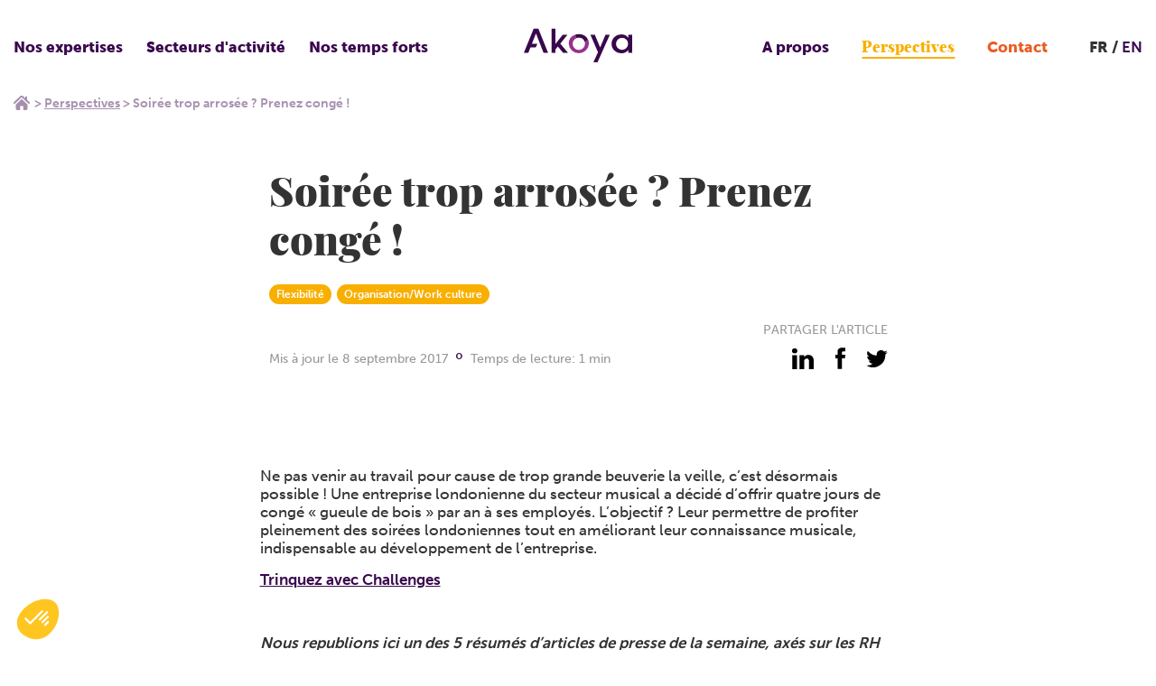

--- FILE ---
content_type: text/html; charset=UTF-8
request_url: https://akoya.group/perspectives/soiree-trop-arrosee-prenez-conge/
body_size: 20220
content:

    <!DOCTYPE html>
<html class="no-js" lang="fr-FR">
    <head>
        <meta charset="UTF-8"/>

        <!-- <link rel="shortcut icon" href="/assets/img/favicon/favicon.ico" type="image/x-icon">
        <link rel="icon" href="/assets/favicon/img/favicon.ico" type="image/x-icon"> -->

                

        <meta http-equiv="X-UA-Compatible" content="IE=edge">
        <meta name="viewport" content="width=device-width, initial-scale=1.0">

        <meta name='robots' content='index, follow, max-image-preview:large, max-snippet:-1, max-video-preview:-1' />

	<!-- This site is optimized with the Yoast SEO plugin v26.8 - https://yoast.com/product/yoast-seo-wordpress/ -->
	<title>Soirée trop arrosée ? Prenez congé ! - Akoya</title>
<style id="wpr-usedcss">@font-face{font-family:museo-sans;src:url("https://use.typekit.net/af/620bf8/00000000000000000000e7fe/27/l?primer=7cdcb44be4a7db8877ffa5c0007b8dd865b3bbc383831fe2ea177f62257a9191&fvd=n3&v=3") format("woff2"),url("https://use.typekit.net/af/620bf8/00000000000000000000e7fe/27/d?primer=7cdcb44be4a7db8877ffa5c0007b8dd865b3bbc383831fe2ea177f62257a9191&fvd=n3&v=3") format("woff"),url("https://use.typekit.net/af/620bf8/00000000000000000000e7fe/27/a?primer=7cdcb44be4a7db8877ffa5c0007b8dd865b3bbc383831fe2ea177f62257a9191&fvd=n3&v=3") format("opentype");font-display:swap;font-style:normal;font-weight:300;font-stretch:normal}@font-face{font-family:museo-sans;src:url("https://use.typekit.net/af/a28b50/00000000000000000000e803/27/l?primer=7cdcb44be4a7db8877ffa5c0007b8dd865b3bbc383831fe2ea177f62257a9191&fvd=n5&v=3") format("woff2"),url("https://use.typekit.net/af/a28b50/00000000000000000000e803/27/d?primer=7cdcb44be4a7db8877ffa5c0007b8dd865b3bbc383831fe2ea177f62257a9191&fvd=n5&v=3") format("woff"),url("https://use.typekit.net/af/a28b50/00000000000000000000e803/27/a?primer=7cdcb44be4a7db8877ffa5c0007b8dd865b3bbc383831fe2ea177f62257a9191&fvd=n5&v=3") format("opentype");font-display:swap;font-style:normal;font-weight:500;font-stretch:normal}@font-face{font-family:museo-sans;src:url("https://use.typekit.net/af/e3ca36/00000000000000000000e805/27/l?primer=7cdcb44be4a7db8877ffa5c0007b8dd865b3bbc383831fe2ea177f62257a9191&fvd=n7&v=3") format("woff2"),url("https://use.typekit.net/af/e3ca36/00000000000000000000e805/27/d?primer=7cdcb44be4a7db8877ffa5c0007b8dd865b3bbc383831fe2ea177f62257a9191&fvd=n7&v=3") format("woff"),url("https://use.typekit.net/af/e3ca36/00000000000000000000e805/27/a?primer=7cdcb44be4a7db8877ffa5c0007b8dd865b3bbc383831fe2ea177f62257a9191&fvd=n7&v=3") format("opentype");font-display:swap;font-style:normal;font-weight:700;font-stretch:normal}@font-face{font-family:museo-sans;src:url("https://use.typekit.net/af/9cf49e/00000000000000000000e807/27/l?primer=7cdcb44be4a7db8877ffa5c0007b8dd865b3bbc383831fe2ea177f62257a9191&fvd=n9&v=3") format("woff2"),url("https://use.typekit.net/af/9cf49e/00000000000000000000e807/27/d?primer=7cdcb44be4a7db8877ffa5c0007b8dd865b3bbc383831fe2ea177f62257a9191&fvd=n9&v=3") format("woff"),url("https://use.typekit.net/af/9cf49e/00000000000000000000e807/27/a?primer=7cdcb44be4a7db8877ffa5c0007b8dd865b3bbc383831fe2ea177f62257a9191&fvd=n9&v=3") format("opentype");font-display:swap;font-style:normal;font-weight:900;font-stretch:normal}img:is([sizes=auto i],[sizes^="auto," i]){contain-intrinsic-size:3000px 1500px}:root{--wp--preset--aspect-ratio--square:1;--wp--preset--aspect-ratio--4-3:4/3;--wp--preset--aspect-ratio--3-4:3/4;--wp--preset--aspect-ratio--3-2:3/2;--wp--preset--aspect-ratio--2-3:2/3;--wp--preset--aspect-ratio--16-9:16/9;--wp--preset--aspect-ratio--9-16:9/16;--wp--preset--color--black:#000000;--wp--preset--color--cyan-bluish-gray:#abb8c3;--wp--preset--color--white:#ffffff;--wp--preset--color--pale-pink:#f78da7;--wp--preset--color--vivid-red:#cf2e2e;--wp--preset--color--luminous-vivid-orange:#ff6900;--wp--preset--color--luminous-vivid-amber:#fcb900;--wp--preset--color--light-green-cyan:#7bdcb5;--wp--preset--color--vivid-green-cyan:#00d084;--wp--preset--color--pale-cyan-blue:#8ed1fc;--wp--preset--color--vivid-cyan-blue:#0693e3;--wp--preset--color--vivid-purple:#9b51e0;--wp--preset--gradient--vivid-cyan-blue-to-vivid-purple:linear-gradient(135deg,rgba(6, 147, 227, 1) 0%,rgb(155, 81, 224) 100%);--wp--preset--gradient--light-green-cyan-to-vivid-green-cyan:linear-gradient(135deg,rgb(122, 220, 180) 0%,rgb(0, 208, 130) 100%);--wp--preset--gradient--luminous-vivid-amber-to-luminous-vivid-orange:linear-gradient(135deg,rgba(252, 185, 0, 1) 0%,rgba(255, 105, 0, 1) 100%);--wp--preset--gradient--luminous-vivid-orange-to-vivid-red:linear-gradient(135deg,rgba(255, 105, 0, 1) 0%,rgb(207, 46, 46) 100%);--wp--preset--gradient--very-light-gray-to-cyan-bluish-gray:linear-gradient(135deg,rgb(238, 238, 238) 0%,rgb(169, 184, 195) 100%);--wp--preset--gradient--cool-to-warm-spectrum:linear-gradient(135deg,rgb(74, 234, 220) 0%,rgb(151, 120, 209) 20%,rgb(207, 42, 186) 40%,rgb(238, 44, 130) 60%,rgb(251, 105, 98) 80%,rgb(254, 248, 76) 100%);--wp--preset--gradient--blush-light-purple:linear-gradient(135deg,rgb(255, 206, 236) 0%,rgb(152, 150, 240) 100%);--wp--preset--gradient--blush-bordeaux:linear-gradient(135deg,rgb(254, 205, 165) 0%,rgb(254, 45, 45) 50%,rgb(107, 0, 62) 100%);--wp--preset--gradient--luminous-dusk:linear-gradient(135deg,rgb(255, 203, 112) 0%,rgb(199, 81, 192) 50%,rgb(65, 88, 208) 100%);--wp--preset--gradient--pale-ocean:linear-gradient(135deg,rgb(255, 245, 203) 0%,rgb(182, 227, 212) 50%,rgb(51, 167, 181) 100%);--wp--preset--gradient--electric-grass:linear-gradient(135deg,rgb(202, 248, 128) 0%,rgb(113, 206, 126) 100%);--wp--preset--gradient--midnight:linear-gradient(135deg,rgb(2, 3, 129) 0%,rgb(40, 116, 252) 100%);--wp--preset--font-size--small:13px;--wp--preset--font-size--medium:20px;--wp--preset--font-size--large:36px;--wp--preset--font-size--x-large:42px;--wp--preset--spacing--20:0.44rem;--wp--preset--spacing--30:0.67rem;--wp--preset--spacing--40:1rem;--wp--preset--spacing--50:1.5rem;--wp--preset--spacing--60:2.25rem;--wp--preset--spacing--70:3.38rem;--wp--preset--spacing--80:5.06rem;--wp--preset--shadow--natural:6px 6px 9px rgba(0, 0, 0, .2);--wp--preset--shadow--deep:12px 12px 50px rgba(0, 0, 0, .4);--wp--preset--shadow--sharp:6px 6px 0px rgba(0, 0, 0, .2);--wp--preset--shadow--outlined:6px 6px 0px -3px rgba(255, 255, 255, 1),6px 6px rgba(0, 0, 0, 1);--wp--preset--shadow--crisp:6px 6px 0px rgba(0, 0, 0, 1)}:where(.is-layout-flex){gap:.5em}:where(.is-layout-grid){gap:.5em}:where(.wp-block-post-template.is-layout-flex){gap:1.25em}:where(.wp-block-post-template.is-layout-grid){gap:1.25em}:where(.wp-block-columns.is-layout-flex){gap:2em}:where(.wp-block-columns.is-layout-grid){gap:2em}:root :where(.wp-block-pullquote){font-size:1.5em;line-height:1.6}*,:after,:before{box-sizing:border-box}body,fieldset,figure,h1,h2,html,iframe,legend,li,ol,p,textarea,ul{margin:0;padding:0}html{-ms-text-size-adjust:100%;-webkit-text-size-adjust:100%;-ms-overflow-style:scrollbar;-webkit-tap-highlight-color:transparent;font-size:100%;line-height:1}main{display:block}h1,h2{font-size:100%;font-weight:400}a{-webkit-text-decoration-skip:objects}ul{list-style:none}iframe{border:0}img,object{height:auto;max-width:100%}table{border-collapse:collapse;border-spacing:0}button,input,select,textarea{background-color:initial;background-image:none;border:none;border-radius:0;box-shadow:none;font-family:inherit;font-size:inherit;height:auto;padding:0;resize:none;text-align:inherit;width:auto}#baguetteBox-overlay{background-color:#222;background-color:#000c;display:none;height:100%;left:0;opacity:0;overflow:hidden;position:fixed;top:0;transition:opacity .5s ease;width:100%;z-index:1000000}#baguetteBox-overlay.visible{opacity:1}#baguetteBox-overlay .full-image{display:inline-block;height:100%;position:relative;text-align:center;width:100%}#baguetteBox-overlay .full-image figure{display:inline;height:100%;margin:0}#baguetteBox-overlay .full-image img{box-shadow:0 0 8px #0009;display:inline-block;height:auto;max-height:100%;max-width:100%;vertical-align:middle;width:auto}#baguetteBox-overlay .full-image figcaption{background-color:#000;background-color:#0009;bottom:0;color:#ccc;display:block;font-family:sans-serif;line-height:1.8;position:absolute;text-align:center;white-space:normal;width:100%}#baguetteBox-overlay .full-image:before{content:"";display:inline-block;height:50%;margin-right:-1px;width:1px}#baguetteBox-slider{height:100%;left:0;position:absolute;top:0;transition:left .4s ease,transform .4s ease;white-space:nowrap;width:100%}.baguetteBox-button#next-button,.baguetteBox-button#previous-button{height:60px;top:50%;top:calc(50% - 30px);width:44px}.baguetteBox-button{background-color:#323232;background-color:#32323280;border:0;border-radius:15%;color:#ddd;cursor:pointer;font:1.6em sans-serif;margin:0;outline:0;padding:0;position:absolute;transition:background-color .4s ease}.baguetteBox-button:focus,.baguetteBox-button:hover{background-color:#323232e6}.baguetteBox-button#next-button{right:2%}.baguetteBox-button#previous-button{left:2%}.baguetteBox-button#close-button{height:30px;right:2%;right:calc(2% + 6px);top:20px;width:30px}.baguetteBox-button svg{left:0;position:absolute;top:0}.baguetteBox-spinner{display:inline-block;height:40px;left:50%;margin-left:-20px;margin-top:-20px;position:absolute;top:50%;width:40px}.baguetteBox-double-bounce1,.baguetteBox-double-bounce2{animation:2s ease-in-out infinite bounce;background-color:#fff;border-radius:50%;height:100%;left:0;opacity:.6;position:absolute;top:0;width:100%}.baguetteBox-double-bounce2{animation-delay:-1s}@keyframes bounce{0%,to{transform:scale(0)}50%{transform:scale(1)}}.baguetteBox-button#close-button:hover svg g,.baguetteBox-button:hover svg polyline{stroke:#fff}.flickity-enabled{position:relative}.flickity-enabled:focus{outline:0}.flickity-viewport{height:100%;overflow:hidden;position:relative}.flickity-slider{height:100%;position:absolute;width:100%}.flickity-enabled.is-draggable{-webkit-tap-highlight-color:transparent;tap-highlight-color:#0000;-webkit-user-select:none;user-select:none}.flickity-enabled.is-draggable .flickity-viewport{cursor:move;cursor:grab}.flickity-enabled.is-draggable .flickity-viewport.is-pointer-down{cursor:grabbing}.flickity-button{background:#ffffffbf;border:none;color:#333;position:absolute}.flickity-button:hover{background:#fff;cursor:pointer}.flickity-button:focus{box-shadow:0 0 0 5px #19f;outline:0}.flickity-button:active{opacity:.6}.flickity-button:disabled{cursor:auto;opacity:.3;pointer-events:none}.flickity-button-icon{fill:currentColor}.flickity-prev-next-button{border-radius:50%;height:44px;top:50%;transform:translateY(-50%);width:44px}.flickity-prev-next-button.previous{left:10px}.flickity-prev-next-button.next{right:10px}.flickity-rtl .flickity-prev-next-button.previous{left:auto;right:10px}.flickity-rtl .flickity-prev-next-button.next{left:10px;right:auto}.flickity-prev-next-button .flickity-button-icon{height:60%;left:20%;position:absolute;top:20%;width:60%}.flickity-page-dots{bottom:-25px;line-height:1;list-style:none;margin:0;padding:0;position:absolute;text-align:center;width:100%}.flickity-rtl .flickity-page-dots{direction:rtl}.flickity-page-dots .dot{background:#333;border-radius:50%;cursor:pointer;display:inline-block;height:10px;margin:0 8px;opacity:.25;width:10px}.flickity-page-dots .dot.is-selected{opacity:1}#autoComplete{background-image:url(https://akoya.group/wp-content/themes/Starter/assets/css/images/magnifier.svg);background-origin:border-box;background-position:50%;background-repeat:no-repeat;background-size:1.2rem;border:.05rem solid #ff7a7a;border-radius:50rem;caret-color:#ff7a7a;color:#fff0;font-size:1.2rem;height:2.1rem;outline:0;padding:0 2rem 0 3.5rem;position:relative;text-overflow:ellipsis;transition:all .4s ease;width:6rem}#autoComplete::placeholder{color:#ff7a7a00;transition:all .3s ease}#autoComplete:focus::placeholder,#autoComplete:hover::placeholder{color:#ff7a7a4d;transition:all .3s ease}#autoComplete:focus::placeholder{font-size:1rem;padding:.1rem .6rem}#autoComplete::selection{color:#0000}#autoComplete:focus::selection{background-color:#ff7a7a;color:#fff}#autoComplete:hover{background-position:left 1.05rem top .7rem;background-size:1.7rem;transition:all .3s ease}#autoComplete:focus,#autoComplete:hover{background-image:url(https://akoya.group/wp-content/themes/Starter/assets/css/images/magnifier.svg);color:#ff7a7a;height:3rem;padding:0 2rem 0 3.5rem;width:16.5rem}#autoComplete:focus{background-position:left 1.05rem top .8rem;background-size:1.5rem;border:.05rem solid #ff7a7a;box-shadow:0 0 20px 5px #ff7a7a1a}#autoComplete_list{left:0;margin-left:auto;margin-right:auto;margin-top:0;padding:0;position:fixed;right:0;transition:all .1s ease-in-out;width:18rem;z-index:1000}.autoComplete_result{background-color:#fff;border:.05rem solid #e3e3e3;color:#7b7b7b;font-size:1.1rem;list-style:none;margin:.15rem auto;max-width:280px;padding:.6rem;text-align:left;transition:all .1s ease-in-out}.autoComplete_result::selection{background-color:#fff0;color:#fff0}.autoComplete_result:last-child{border-radius:0 0 1rem 1rem}.autoComplete_result:hover{cursor:pointer}.autoComplete_result:focus,.autoComplete_result:hover{background-color:#fff8f8e6;border-color:#0000 #ff7a7a;border-style:solid;border-width:2px}.autoComplete_result:focus{outline:0}.autoComplete_highlighted{color:#ff7a7a;font-weight:700;opacity:1}.autoComplete_highlighted::selection{background-color:#fff0;color:#fff0}.autoComplete_selected{background-color:#fff8f8e6;border-color:#0000 #ff7a7a;border-style:solid;border-width:2px;cursor:pointer}@media only screen and (max-width:600px){#autoComplete{width:5rem}#autoComplete:focus{background-position:left 1.1rem top .75rem;background-size:1.6rem;width:11rem}.autoComplete_result:first-child{border-radius:1rem 1rem 0 0}.autoComplete_result:last-child{border-radius:0 0 1rem 1rem}.autoComplete_result:only-child{border-radius:1rem}}@media screen and (-webkit-min-device-pixel-ratio:0){#autoComplete,#autoComplete:focus,#autoComplete:hover{border-width:1px}}@-moz-document url-prefix(){#autoComplete{background-origin:border-box;background-position:50%;background-size:1.2rem}#autoComplete,#autoComplete:hover{border-width:1px}#autoComplete:focus{background-position:left 1.1rem top .8rem;border-width:1px}}.list-unstyled{list-style:none;margin:0}.skip-links{list-style-type:none;position:absolute}.skip-links a{clip:rect(1px,1px,1px,1px);background:#000;color:#fff;overflow:hidden;padding:.5em;position:absolute;text-decoration:none}.skip-links a:focus{clip:auto;overflow:visible;position:static}body,html{background-color:#fff}body{color:#333}a{color:#3b094e;cursor:pointer;transition:color .1s ease-out}a,a:hover{text-decoration:none}a:active,a:focus,a:hover{color:#000}::selection{background-color:#82368ca6;text-shadow:none!important}.container{margin:0 auto;max-width:1366px;padding:0}.container.never-padding{padding-left:0;padding-right:0}.container--large{max-width:1125px}.container--y-small{max-width:735px}@media screen and (min-width:1366px) and (max-width:1425px){.container{padding:0 10px}}@media (max-width:1367px){.container{padding:0 1.5rem}.container .container:not(.container--keep-padding){padding-left:0;padding-right:0}}iframe,img,progress{display:block}svg{fill:currentColor}html{-moz-osx-font-smoothing:grayscale;-webkit-font-smoothing:antialiased;font-family:museo-sans,sans-serif;font-size:62.5%;font-size:.625em;font-weight:700;letter-spacing:0;line-height:1.4}body{font-size:1.7rem}h1,h2{font-weight:700;line-height:1.2;margin-bottom:1rem}h1{font-size:6rem}@media (max-width:720px){h1{font-size:3.2rem}}h2{font-size:4.5rem}strong{font-weight:700}figcaption,ol,p,ul{margin:0 0 1rem}p a{font-weight:700}address{font-style:normal}ol,ul{margin-left:2rem}ul{list-style:disc}.button,input[type=button],input[type=submit]{align-items:center;background-color:#3b094e;border:1px solid #3b094e;border-radius:0;color:#fff;cursor:pointer;display:inline-flex;font-weight:500;height:4rem;justify-content:center;outline:0;padding:0 1.5rem;text-decoration:none;transition:border-color .1s ease-out,color .1s ease-out,background-color .1s ease-out;white-space:nowrap;width:auto}.button:hover,input[type=button]:hover,input[type=submit]:hover{background-color:#000;border-color:#0000;color:#fff}.button:active,.button:focus,input[type=button]:active,input[type=button]:focus,input[type=submit]:active,input[type=submit]:focus{background-color:#fff;border-color:#0000;color:#fff}@media (max-width:540px){.button,input[type=button],input[type=submit]{word-wrap:break-word;white-space:normal}}fieldset{border:0 solid #0000;margin:1rem 0;padding:0}fieldset legend{font-weight:700;margin-bottom:1rem}label{display:block;font-weight:700;margin-bottom:.5rem}input,select,textarea{outline:0}input[type=number],input[type=search],input[type=text],input[type=url],select{background-color:#e6e6e6;border:1px solid #e6e6e6;border-radius:0;color:#333;display:block;font-weight:400;height:4rem;padding:0 1.5rem;transition:border-color .1s ease-out,color .1s ease-out,background-color .1s ease-out;width:100%}input[type=number]::placeholder,input[type=search]::placeholder,input[type=text]::placeholder,input[type=url]::placeholder,select::placeholder{color:grey}input[type=number]:hover,input[type=search]:hover,input[type=text]:hover,input[type=url]:hover,select:hover{background-color:#e6e6e6;border-color:#e6e6e6;color:#333}input[type=number]:hover::placeholder,input[type=search]:hover::placeholder,input[type=text]:hover::placeholder,input[type=url]:hover::placeholder,select:hover::placeholder{color:grey}input[type=number]:focus,input[type=number]:hover:focus,input[type=search]:focus,input[type=search]:hover:focus,input[type=text]:focus,input[type=text]:hover:focus,input[type=url]:focus,input[type=url]:hover:focus,select:focus,select:hover:focus{background-color:#e6e6e6;border-color:#3b094e;color:#3b094e}input[type=number]:focus::placeholder,input[type=number]:hover:focus::placeholder,input[type=search]:focus::placeholder,input[type=search]:hover:focus::placeholder,input[type=text]:focus::placeholder,input[type=text]:hover:focus::placeholder,input[type=url]:focus::placeholder,input[type=url]:hover:focus::placeholder,select:focus::placeholder,select:hover:focus::placeholder{color:grey}textarea{background-color:#e6e6e6;border:1px solid #e6e6e6;border-radius:0;color:#333;display:block;font-weight:400;height:auto;padding:.5rem 1.5rem;resize:vertical;transition:border-color .1s ease-out,color .1s ease-out,background-color .1s ease-out;width:100%}textarea::placeholder{color:grey}textarea:hover{background-color:#e6e6e6;border-color:#e6e6e6;color:#333}textarea:hover::placeholder{color:grey}textarea:focus,textarea:hover:focus{background-color:#e6e6e6;border-color:#3b094e;color:#3b094e}textarea:focus::placeholder,textarea:hover:focus::placeholder{color:grey}select{background-image:url("data:image/svg+xml;charset=utf-8,%3Csvg width='30' height='16' xmlns='http://www.w3.org/2000/svg'%3E%3Cpath d='M15 16 0 0h30z' fill='%23000' fill-rule='evenodd'/%3E%3C/svg%3E");background-position:right 1rem center;background-repeat:no-repeat;background-size:.75rem;cursor:pointer}[role=button],a,button,input:not([type=range]),label,select,textarea{touch-action:manipulation}img{border:0;height:auto;max-width:100%;vertical-align:bottom;width:auto}.page-content{margin-left:auto;margin-right:auto;margin-top:105px;max-width:1366px;padding:0 0 120px;position:relative}@media screen and (max-width:540px){.page-content{margin-top:65px}}@media screen and (max-width:1000px){.page-content{padding:0 0 80px}}@media screen and (max-width:650px){.page-content{padding:0 0 65px}}@media screen and (max-width:450px){.page-content{padding:0 0 50px}}body.is-fixed{height:100vw;overflow:hidden}html{overflow-x:hidden}html.is-fixed{height:100vw;overflow:hidden}a:focus,button:focus{outline:0}.screen-reader-text{clip:rect(1px,1px,1px,1px);word-wrap:normal!important;border:0;clip-path:inset(50%);height:1px;margin:-1px;overflow:hidden;padding:0;position:absolute!important;width:1px}.screen-reader-text:focus{clip:auto!important;background-color:#eee;clip-path:none;color:#444;display:block;font-size:1em;height:auto;left:5px;line-height:normal;padding:15px 23px 14px;text-decoration:none;top:5px;width:auto;z-index:100000}.article-content ul{list-style-type:disc;margin-bottom:30px;margin-left:20px}.article-content ul>li{font-weight:300;margin-bottom:10px;padding-left:15px}.article-content a:not(.button){font-weight:700;text-decoration:underline}.article-content h2{font-weight:900}.article-content h2:not(:first-of-type){margin-bottom:45px;margin-top:30px}.article-content p{font-weight:500;line-height:1.2;margin-bottom:15px}.article-content img{margin:0 auto 40px;max-width:100%}.article-content>*+h2{margin-bottom:1rem;margin-top:2.5rem}.article-content iframe{margin:4rem auto;width:100%}@font-face{font-display:swap;font-family:Playfair_display;font-style:normal;font-weight:900;src:url(https://akoya.group/wp-content/themes/Starter/assets/fonts/playfairdisplay-black-webfont.woff2) format("woff2"),url(https://akoya.group/wp-content/themes/Starter/assets/fonts/playfairdisplay-black-webfont.woff) format("woff")}.header{background-color:#fff;height:105px;left:0;position:fixed;top:0;transition:.3s;width:100%;z-index:1000}.header.is-hidden{transform:translateY(-100%)}.header>.container{align-items:center;display:flex;height:100%;justify-content:space-between}.header__logo{display:block;left:50%;position:absolute;top:50%;transform:translate(-50%,-50%)}.header__logo:focus{outline:0}.header__logo img{display:block;margin-top:-5px;width:120px}@media (max-width:1110px){.header__nav{display:none}}.header__left{display:flex}.header__left .header__nav>ul>li:first-child,.header__left .header__nav>ul>li:nth-child(2),.header__left .header__nav>ul>li:nth-child(3){display:block}.header__right{align-items:center;display:flex}.header__right .header__nav>ul>li:nth-child(4),.header__right .header__nav>ul>li:nth-child(5),.header__right .header__nav>ul>li:nth-child(6){display:block;margin:0 5px}.header__right .header__nav>ul>li:nth-child(5) a{color:#f8af00;font-family:Playfair_display,serif;font-weight:900}.header__right .header__nav>ul>li:nth-child(5) a:before{background-color:#f8af00}.header__right .header__nav>ul>li:nth-child(6) a{color:#ea5c20}.header__right .header__nav>ul>li:nth-child(6) a:before{background-color:#ea5c20}@media (max-width:540px){.header{height:65px}.header__logo{height:25px;left:1.5rem;position:static;top:0;transform:translate(0)}.header__logo img{height:25px;width:auto}.header__left,.header__right{display:none}}.mobile-nav-toggle{display:none}.mobile-nav-toggle{background-image:url(https://akoya.group/wp-content/themes/Starter/assets/img/icon/burger-menu.svg);background-position:50%;background-repeat:no-repeat;background-size:24px;height:30px;width:30px}.header__lang{display:block;margin-left:15px;position:relative}@media (max-width:1110px){.mobile-nav-toggle{display:block}.header__lang{display:none}}.header__lang__current{font-weight:900}.header__lang__current:after{content:" /"}.header__lang__menu>li{display:inline-block;margin:0}.header__nav ul li a{transition:.2s}.header__nav ul li.color-green>a,.header__nav ul li.color-green>span{color:#9fc79a}.header__nav ul li.color-green>a:focus,.header__nav ul li.color-green>a:hover,.header__nav ul li.color-green>a:hover:focus{color:#d9e9d6}.header__nav>ul{display:flex;margin:0}.header__nav>ul>li{display:none;padding:9px 20px 9px 0;position:relative}.header__nav>ul>li>button{color:#3b094e;cursor:pointer;font-weight:900;position:relative}.header__nav>ul>li>button:focus,.header__nav>ul>li>button:hover{outline:0}.header__nav>ul>li>button:hover:before{opacity:1}.header__nav>ul>li>button:before{background-image:url(https://akoya.group/wp-content/themes/Starter/assets/img/icon/chevron-down-purple.svg);background-position:50%;background-repeat:no-repeat;background-size:13px;bottom:-18px;content:"";height:15px;left:50%;opacity:0;pointer-events:none;position:absolute;transform:translate(-50%);transition:.3s;width:15px}.header__nav>ul>li>a{color:#3b094e;cursor:pointer;font-weight:900;position:relative}.header__nav>ul>li>a:focus,.header__nav>ul>li>a:hover{outline:0}.header__nav>ul>li>a:focus:before,.header__nav>ul>li>a:hover:before{width:100%}.header__nav>ul>li>a:before{background-color:#3b094e;bottom:-4px;content:"";height:2px;left:50%;pointer-events:none;position:absolute;transform:translate(-50%);transition:.3s;width:0}.header__nav>ul>li.current-menu-item>a:before,.header__nav>ul>li.current_page_parent>a:before,.header__nav>ul>li.is-current-menu>a:before{width:100%}.header__nav>ul>li.is-current-menu>button:before{opacity:1}.header__nav>ul>li.is-current-menu>ul{opacity:1;pointer-events:auto}.header__nav>ul>li>ul{background-color:#fff;border:1px solid #39074c70;left:4px;list-style:none;margin:0;min-width:400px;opacity:0;padding:30px 100px 24px 24px;pointer-events:none;position:absolute;top:calc(100% + 16px);transition:.3s}.header__nav>ul>li>ul>li{margin-bottom:20px}.header__nav>ul>li>ul>li:last-child{margin-bottom:0}.header__nav>ul>li>ul>li a{color:#3b094e;display:block;font-size:1.4rem;transition:.2s}.header__nav>ul>li>ul>li a:focus,.header__nav>ul>li>ul>li a:hover{color:#82368c;outline:0}.header__nav>ul>li>ul>li span{color:#3b094e;display:block;font-size:1.4rem;font-weight:900;margin-bottom:13px;text-transform:uppercase}.header__nav>ul>li>ul>li ul{list-style:none;margin:0}.header__nav>ul>li>ul li.current-menu-item a{text-decoration:underline}@media screen and (min-width:1250px){.header__nav>ul>li{padding:9px 26px 9px 0}}@media screen and (min-width:1350px){.header__nav>ul>li{padding:9px 35px 9px 0}}@media screen and (min-width:1450px){.header__nav>ul>li{padding:9px 45px 9px 0}}@media screen and (min-width:1550px){.header__nav>ul>li{padding:9px 50px 9px 0}}.footer>.container{padding:0 0 75px}@media screen and (max-width:1400px){.footer>.container{padding:0 25px 75px}}.footer__bottom{background-color:#3b094e;display:block;height:42px;margin-left:auto;margin-right:auto;max-width:1366px;width:100%}.footer__infos{display:flex;justify-content:space-between}.footer__infos__logo{display:block;margin-top:25px}.footer__infos__logo img{display:block;width:220px}.footer__infos__logo--mobile{display:none}@media (max-width:720px){h2{font-size:2.4rem}.footer>.container{padding:0 1.5rem 35px}.footer__infos__right{font-size:1.4rem}.footer__infos__logo{display:none}.footer__infos__logo--mobile{display:block;margin:30px auto}.footer__infos__logo--mobile img{margin:0 auto;width:180px}.footer__nav>ul{align-items:center;flex-direction:column;text-align:center}}.footer__infos__title{color:#cacaca;display:block;margin-bottom:10px;text-align:right;text-transform:uppercase}.footer__infos address a,.footer__infos address p{color:#000;display:block;font-weight:500;margin:0;text-align:right}.footer__nav{padding-bottom:20px;padding-top:45px}.footer__nav>ul{display:flex}.footer__nav>ul>li{margin-right:35px}.footer__nav>ul>li:last-child{margin-right:0}.footer__nav>ul>li span,.footer__nav>ul>li>a{color:#666;display:block;margin-bottom:20px;transition:.3s}.footer__nav>ul>li>a:hover{color:#3b094e}.footer__nav>ul>li ul{list-style:none;margin:0}.footer__nav>ul>li ul a{color:#82368c;display:block;font-size:1.4rem;font-weight:300;margin-bottom:3px;transition:.3s}.footer__nav>ul>li ul a:hover{color:#3b094e}.footer__social{display:flex;justify-content:flex-end;list-style:none;margin:0 0 40px;position:relative}.footer__social>li{margin-left:17px}.footer__social__item{background-position:50%;background-repeat:no-repeat;display:block;height:30px;position:relative;width:30px}@media (max-width:720px){.footer__nav{padding-top:25px}.footer__nav>ul>li{margin-bottom:10px;margin-right:0}.footer__nav>ul>li span{cursor:pointer}.footer__nav>ul>li span:hover{color:#222}.footer__nav>ul>li span:after{background:url(https://akoya.group/wp-content/themes/Starter/assets/img/icon/chevron-down-text.svg) 50%/contain no-repeat;content:"";display:inline-block;height:12px;margin-left:10px;width:16px}.footer__nav>ul>li span.is-active:after{transform:rotate(-180deg)}.footer__nav>ul>li span+.menu{display:none}.footer__nav>ul>li span+.menu.is-active{display:block}.footer__social>li{margin-left:10px}.footer__social{justify-content:center}.footer__social>li:first-child{margin-left:0}.footer__social__item{height:25px;width:25px}}.footer__social__item:before{background-position:50%;background-repeat:no-repeat;content:"";height:100%;left:0;opacity:0;pointer-events:none;position:absolute;top:0;transition:.3s;width:100%}.footer__social__item:hover:before{opacity:1}.footer__social__item.linkedin{background:url(https://akoya.group/wp-content/themes/Starter/assets/img/social/link-black.svg) 50%/contain no-repeat}.footer__social__item.linkedin:before{background:url(https://akoya.group/wp-content/themes/Starter/assets/img/social/link-pink.svg) 50%/contain no-repeat}.footer__social__item.fb{background:url(https://akoya.group/wp-content/themes/Starter/assets/img/social/fb-black.svg) 50%/contain no-repeat}.footer__social__item.fb:before{background:url(https://akoya.group/wp-content/themes/Starter/assets/img/social/fb-pink.svg) 50%/contain no-repeat}.footer__social__item.twi{background:url(https://akoya.group/wp-content/themes/Starter/assets/img/social/twi-black.svg) 50%/contain no-repeat}.footer__social__item.twi:before{background:url(https://akoya.group/wp-content/themes/Starter/assets/img/social/twi-pink.svg) 50%/contain no-repeat}.footer__social__item.yt{background:url(https://akoya.group/wp-content/themes/Starter/assets/img/social/yt-black.svg) 50%/contain no-repeat}.footer__social__item.yt:before{background:url(https://akoya.group/wp-content/themes/Starter/assets/img/social/yt-pink.svg) 50%/contain no-repeat}.footer__head{display:flex;justify-content:space-between}@media (max-width:720px){.footer__head{display:block}}.footer__head__question{align-items:center;background:linear-gradient(#f36224,#f37f1d);display:flex;flex-direction:column;justify-content:center;padding:30px;width:calc(50% - 11px)}@media (max-width:720px){.footer__head__question{margin-bottom:20px;width:100%}}.footer__head__question p{color:#fff;display:block;font-size:2.8rem;font-weight:500}.footer__head__question p span{font-weight:900}.footer__head__question .cta{border:1px solid #ea5c20;color:#ea5c20;margin-top:30px}.footer__head__question .cta:hover{background-color:initial}.footer__head__newsletter{background:linear-gradient(#48207b,#1d1562);padding:15px 45px 30px;width:calc(50% - 11px)}@media (max-width:860px){.footer__head__newsletter{padding:15px 25px}}@media (max-width:720px){.footer__head__newsletter{width:100%}}.footer__head__newsletter__title{color:#fff;display:block;font-size:6rem;font-weight:300;margin-bottom:5px;text-align:center}.footer__head__newsletter__title span{font-weight:900}@media (max-width:540px){.footer__head__newsletter__title{font-size:3rem}}.footer__head__newsletter__subtitle{color:#fff;display:block;font-size:1.9rem;text-align:center}#mc_embed_signup{display:block;margin:0 auto;max-width:330px;width:100%}#mc_embed_signup .clear{margin-top:22px;text-align:center}#mc_embed_signup .clear .cta{border:1px solid #3b094e;color:#3b094e;cursor:pointer;font-weight:700}#mc_embed_signup .clear .cta:focus,#mc_embed_signup .clear .cta:hover,#mc_embed_signup .clear .cta:hover:focus{background-color:initial;border:1px solid #fff;color:#fff}#mc_embed_signup .clear .cta:focus i:after,#mc_embed_signup .clear .cta:hover i:after,#mc_embed_signup .clear .cta:hover:focus i:after{opacity:1}#mc_embed_signup .clear .cta i{background-image:url(https://akoya.group/wp-content/themes/Starter/assets/img/icon/chevron-right-purple.svg);display:inline-block;height:15px;margin-left:12px;margin-top:-1.5px;position:relative;vertical-align:middle;width:15px}#mc_embed_signup .clear .cta i,#mc_embed_signup .clear .cta i:after{background-position:50%;background-repeat:no-repeat;background-size:7px}#mc_embed_signup .clear .cta i:after{background-image:url(https://akoya.group/wp-content/themes/Starter/assets/img/icon/chevron-right-white.svg);content:"";height:100%;left:0;opacity:0;pointer-events:none;position:absolute;top:0;transition:.3s;width:100%}.expertise__line__item{align-items:center;border:1px solid #0000;cursor:pointer;display:flex;flex-direction:column;height:125px;justify-content:center;margin:0 17px 34px;min-height:125px;padding:25px;position:relative;width:calc(33.33333% - 34px);z-index:1}.expertise__line__item:first-child:before{background-color:#5d2688}.expertise__line__item:nth-child(2):before{background-color:#4d217f}.expertise__line__item:nth-child(3):before{background-color:#3b1b75}.expertise__line__item:before{background-color:#5d2688;content:"";height:100%;left:0;position:absolute;top:0;transition:.3s;width:100%;z-index:-1}.expertise__line__item:hover:before{opacity:.8}@media (max-width:720px){.expertise__line__item{justify-content:flex-start;padding:1.5rem 1rem;width:calc(50% - 34px)}.expertise__line__item:after{background:url(https://akoya.group/wp-content/themes/Starter/assets/img/icon/chevron-down-white.svg) 50%/contain no-repeat;content:"";height:8px;margin-top:1rem;width:15px}}@media (max-width:540px){.expertise__line__item{height:auto;min-height:auto;width:calc(100% - 34px)}}.expertise__line__item.is-opened{border:1px solid #3b094e;cursor:auto;height:auto}.expertise__line__item.is-opened:hover:before{opacity:1}.expertise__line__item.is-opened:before{background-color:#fff}.logos__slider__item{display:flex;flex-wrap:wrap;margin:-7px 0;width:100%}.equipe-modals{align-items:center;background-color:#ffffffe6;display:flex;height:100vh;justify-content:center;left:0;opacity:0;pointer-events:none;position:fixed;top:0;transition:.3s;width:100%;z-index:1100}.equipe-modals.is-active{opacity:1;pointer-events:auto}.equipe-modals__item{background-color:#f7f7f7;background-position:50%;background-repeat:no-repeat;background-size:cover;display:block;max-width:585px;padding-bottom:33%;position:relative;width:100%}.lpg-flexible__content .module{margin-bottom:24px}.entry-header__inner{background:#fff;padding:2.5rem;position:relative;z-index:2}@media (max-width:720px){.entry-header{margin-bottom:3rem}}.entry-title{font:700 4.5rem/1.2 Playfair_display,serif;margin-bottom:1.6rem}@media (max-width:720px){.entry-title{font:700 3rem/1.2 Playfair_display,serif;padding:0}}.entry-tags{margin-bottom:1rem}.entry-read{color:#989898;font-size:1.4rem;font-weight:400;margin-bottom:0}.entry-read__sep{color:#3b094e;font-size:2rem}.entry-share-title{color:#989898;font-size:1.4rem;font-weight:400;text-transform:uppercase}.entry-footer{align-items:flex-end;display:flex;justify-content:space-between;margin-top:1.5rem}.entry-footer .footer__social{margin-bottom:0}.entry-footer .footer__social>li{margin-left:0;margin-right:17px}.entry-footer .footer__social>li:last-child{margin-right:0}.entry-footer .footer__social__item{height:24px;width:24px}.lpg-post{padding:0 0 60px}.lpg-post--weeklyhr .entry-header{margin-bottom:3em}.lpg-post--weeklyhr .lpg-post__flexible{margin-top:0}.lpg-post--weeklyhr .lpg-flexible__content .module{margin-bottom:20px}@media (max-width:720px){.entry-footer{flex-flow:row wrap;margin-top:1rem}.lpg-post{padding:25px 0 30px}.container.container--editor{padding-left:0;padding-right:0}}.lpg-podcast__iframe{background-color:#f7f7f7;display:block;margin-bottom:110px;width:100%}.lpg-podcast__iframe iframe{height:100%;width:100%}@media screen and (max-width:1100px){.lpg-podcast__iframe{margin-bottom:60px}}@media screen and (max-width:700px){.lpg-post--weeklyhr .entry-header{margin-bottom:0}.lpg-podcast__iframe{margin-bottom:40px}}.steps__right__item{background:#f7f7f7;display:none;padding:3.5rem 5rem 3.5rem 4.5rem}.steps__right__item.is-active{display:block}@media (max-width:540px){.steps__right__item{display:block!important;margin-bottom:2rem}}.ariane{font-size:1.4rem;margin-bottom:40px;max-width:1366px}.ariane span,.ariane span a{color:#39074c70}.ariane span a{text-decoration:underline;transition:.2s}.ariane span a:hover{color:#3b094e}.ariane>span>span:first-of-type>a{background-image:url(https://akoya.group/wp-content/themes/Starter/assets/img/home-ariane.svg);background-position:50%;background-repeat:no-repeat;background-size:18px;display:inline-block;font-size:0;height:18px;margin-right:2px;margin-top:-3px;position:relative;vertical-align:middle;width:18px}.ariane>span>span:first-of-type>a:hover:before{opacity:1}.ariane>span>span:first-of-type>a:before{background-image:url(https://akoya.group/wp-content/themes/Starter/assets/img/home-ariane-hover.svg);background-position:50%;background-repeat:no-repeat;background-size:18px;content:"";height:100%;left:0;opacity:0;position:absolute;top:0;transition:.3s;width:100%;z-index:10}.editor{padding:3.2rem 0;position:relative}@media (max-width:540px){.editor{padding:2rem 0}}.one-two-scroll__slider{background-color:#f7f7f7;padding:45px 70px 50px 50px;width:calc(100% - 440px)}.one-two-scroll__item{margin-bottom:150px;position:relative;width:100%}.one-two-scroll__item:last-child{margin-bottom:0}.one-two-scroll__item .editor{padding:0}.one-two-scroll__item .editor>.container{margin:0}.one-two-scroll__action{background-color:#3b094e;background-image:url(https://akoya.group/wp-content/themes/Starter/assets/img/icon/double-arrow-scroll.svg);background-position:50%;background-repeat:no-repeat;background-size:16px;border-radius:50%;cursor:pointer;display:none!important;height:34px;left:0;outline:0;position:absolute;top:50%;transform:translate(-50%,-50%);transition:.3s;width:34px}.one-two-scroll__action:hover{background-color:#82368c}.one-two-scroll__action.revert-icon{transform:rotate(180deg) translate(50%,50%)}.one-two-scroll__dots{display:none!important;display:flex;flex-direction:column;left:-40px;list-style:none;margin:0;position:absolute;top:50%;transform:translate(-50%,-50%)}.one-two-scroll__dots li button{background-color:#3b094e;border-radius:50%;cursor:pointer;display:block;height:12px;margin:6px 0;opacity:.5;outline:0;transition:.3s;width:12px;z-index:50}.one-two-scroll__dots li button.is-active,.one-two-scroll__dots li button:hover{opacity:1}@media (max-width:1100px){.one-two-scroll__action,.one-two-scroll__dots{display:none}.one-two-scroll__slider{padding:45px 50px;width:100%}.one-two-scroll__item{margin-bottom:85px}}@media (max-width:650px){.one-two-scroll__slider{padding:35px 40px;width:100%}.one-two-scroll__item{margin-bottom:60px}}@media (max-width:450px){.one-two-scroll__slider{padding:15px}}.cta{background-color:#fff;border:1px solid #0000;border-radius:25px;display:inline-block;line-height:1;min-width:200px;padding:11px 15px;text-align:center;transition:.3s}.cta:focus,.cta:hover{background-color:#3b094e;border:1px solid #fff;color:#fff}.archive-item{background:#fafafa;display:block;margin-bottom:3rem;padding:1rem 1rem 2.5rem;position:relative;transition:background .2s ease-out}.archive-item:hover{background:#f0f0f0}.tag{background:#f8af00;border-radius:1.2rem;display:inline-flex;font-size:1.2rem;font-weight:700;line-height:1.2;margin-bottom:.4rem;margin-right:.2rem;padding:.4rem .8rem}.tag,.tag a{color:#fff}.cover-modal{-ms-overflow-style:none;display:none;overflow:-moz-scrollbars-none}.cover-modal::-webkit-scrollbar{display:none!important}.cover-modal.show-modal{cursor:pointer;display:block}.cover-modal.show-modal>*{cursor:default}.menu-modal{background:#fff;bottom:0;display:none;left:-99999rem;opacity:0;overflow-x:hidden;overflow-y:auto;position:fixed;right:99999rem;top:0;transition:opacity .25s ease-in,left 0s .25s,right 0s .25s;z-index:1001}.menu-modal.show-modal{display:flex}.menu-modal.active{left:0;opacity:1;right:0;transition:opacity .25s ease-out}.menu-modal-inner{-ms-overflow-style:auto;background:#fff;display:flex;justify-content:stretch;overflow:auto;width:100%}.menu-wrapper{display:flex;flex-direction:column;justify-content:space-between;margin-left:auto;margin-right:auto;padding:0 1.5rem;position:relative;width:100%}button.close-nav-toggle{align-items:center;cursor:pointer;display:flex;font-size:1.6rem;font-weight:500;justify-content:center;margin-left:auto;padding:0;width:auto}button.close-nav-toggle svg{height:1.6rem;width:1.6rem}.menu-modal .menu-top{flex-shrink:0}.menu-modal .menu-top__header{align-items:center;display:flex;padding:2rem 0}.mobile-nav-toggle{cursor:pointer}.modal-menu{left:calc(50% - 50vw);position:relative;width:100vw}.modal-menu li{display:flex;flex-wrap:wrap;justify-content:flex-start;line-height:1;margin:0}.modal-menu>li>.ancestor-wrapper>a,.modal-menu>li>a{font-size:2rem;font-weight:700;letter-spacing:-.0375em}.modal-menu>li:last-child{border-bottom-width:.1rem}.modal-menu .ancestor-wrapper{display:flex;justify-content:space-between;width:100%}.modal-menu a{color:#333;display:block;padding:2rem 2.5rem;text-decoration:none;width:100%}.modal-menu a:focus,.modal-menu a:hover,.modal-menu li.current-menu-item>.ancestor-wrapper>a{text-decoration:underline}button.sub-menu-toggle{border-left:.1rem solid #dedfdf;flex-shrink:0;margin:1rem 0;padding:0 2.5rem}button.sub-menu-toggle svg{height:.9rem;transition:transform .15s linear;width:1.5rem}button.sub-menu-toggle.active svg{transform:rotate(180deg)}.modal-menu ul{display:none;margin:0;width:100%}.modal-menu ul li{border-left-width:1rem}.modal-menu ul li a{color:inherit;font-weight:500}.menu-wrapper .menu-item{position:relative}.menu-wrapper .active{display:block}.menu-wrapper.is-toggling{pointer-events:none}.menu-wrapper.is-toggling .menu-item{left:0;margin:0;position:absolute;top:0;width:100%}.menu-wrapper.is-animating .menu-item,.menu-wrapper.is-animating .toggling-target{transition-duration:.25s}.menu-wrapper.is-animating .menu-item{transition-property:transform}.menu-wrapper.is-toggling .toggling-target{display:block;left:0;opacity:1;position:absolute;top:0}.menu-wrapper.is-toggling .toggling-target.active{opacity:0}.menu-wrapper.is-animating.is-toggling .toggling-target{display:block;opacity:0;transition-property:opacity}.menu-wrapper.is-animating.is-toggling .toggling-target.active{opacity:1}.menu-wrapper.is-toggling .modal-menu>li:last-child li{border-bottom-width:.1rem;border-top-color:#0000}@media (prefers-reduced-motion:reduce){.menu-wrapper.is-animating .menu-item,.menu-wrapper.is-animating .toggling-target{transition-duration:1ms!important}}@media (min-width:700px){button.close-nav-toggle{font-size:1.8rem;padding:0}button.close-nav-toggle svg{height:2rem;width:2rem}.modal-menu{left:auto;width:100%}.modal-menu>li>.ancestor-wrapper>a,.modal-menu>li>a{font-size:2.4rem;padding:2.5rem 0}.modal-menu ul li{border-left-color:#0000}.modal-menu>li>.ancestor-wrapper>button.sub-menu-toggle{padding:0 3rem}.modal-menu>li>.ancestor-wrapper>button.sub-menu-toggle svg{height:1.1rem;width:1.8rem}}@media (min-width:1000px){.menu-modal{justify-content:flex-end;opacity:1;padding:0;transition:background-color .3s ease-in,left 0s .3s,right 0s .3s}.menu-modal.cover-modal{background:#0000}.menu-modal.active{background:#0003;transition:background-color .3s ease-out}.menu-modal-inner{box-shadow:0 0 2rem 0 #0000001a;opacity:0;padding:0;transform:translateX(20rem);transition:transform .2s ease-in,opacity .2s ease-in;width:50rem}.menu-modal.active .menu-modal-inner{opacity:1;transform:translateX(0);transition-timing-function:ease-out}.menu-bottom{padding:6rem 0}}.modal-menu{left:0;width:100%}.modal-menu ul ul{display:block}.modal-menu a,.modal-menu button{color:#3b094e}.modal-menu .ancestor-wrapper{justify-content:center;width:auto}.modal-menu>li>.ancestor-wrapper>a,.modal-menu>li>a{letter-spacing:0;padding-right:1.5rem}.modal-menu>li{justify-content:center}button.sub-menu-toggle{border-left:0;padding:0 .75rem}.modal-menu>.menu-item .sub-menu{width:100%}.modal-menu .sub-menu .menu-item span{color:#3b094e;font-weight:900;text-transform:uppercase}.modal-menu .sub-menu .sub-menu{margin-bottom:2.5rem}.modal-menu .sub-menu a{color:#82368c;padding:1.5rem 2.5rem}.menu-modal .menu-bottom{text-align:center}.menu-modal .menu-bottom ul{display:flex;justify-content:center}.menu-modal .menu-bottom li{margin:1.5rem 0}.menu-modal .menu-bottom li:after{content:" / ";margin:0 .75rem}.menu-modal .menu-bottom li:last-child:after{display:none}.modal-menu>li:nth-child(5) a{color:#f8af00;font-family:Playfair_display,serif;font-weight:900}.modal-menu>li:nth-child(6) a{color:#ea5c20}</style>
	<link rel="canonical" href="https://akoya.group/perspectives/soiree-trop-arrosee-prenez-conge/" />
	<meta property="og:locale" content="fr_FR" />
	<meta property="og:type" content="article" />
	<meta property="og:title" content="Soirée trop arrosée ? Prenez congé ! - Akoya" />
	<meta property="og:url" content="https://akoya.group/perspectives/soiree-trop-arrosee-prenez-conge/" />
	<meta property="og:site_name" content="Akoya" />
	<meta property="article:published_time" content="2017-09-08T16:24:10+00:00" />
	<meta property="article:modified_time" content="2021-04-13T09:26:52+00:00" />
	<meta property="og:image" content="https://akoya.group/wp-content/themes/Starter/assets/img/placeholder/default_thumb.jpg" />
	<meta name="author" content="Kenza" />
	<meta name="twitter:card" content="summary_large_image" />
	<meta name="twitter:label1" content="Écrit par" />
	<meta name="twitter:data1" content="Kenza" />
	<script type="application/ld+json" class="yoast-schema-graph">{"@context":"https://schema.org","@graph":[{"@type":"Article","@id":"https://akoya.group/perspectives/soiree-trop-arrosee-prenez-conge/#article","isPartOf":{"@id":"https://akoya.group/perspectives/soiree-trop-arrosee-prenez-conge/"},"author":{"name":"Kenza","@id":"https://akoya.group/#/schema/person/bb31e614d7e8b6ae9b0342720263ac1f"},"headline":"Soirée trop arrosée ? Prenez congé !","datePublished":"2017-09-08T16:24:10+00:00","dateModified":"2021-04-13T09:26:52+00:00","mainEntityOfPage":{"@id":"https://akoya.group/perspectives/soiree-trop-arrosee-prenez-conge/"},"wordCount":7,"publisher":{"@id":"https://akoya.group/#organization"},"articleSection":["Flexibilité","Organisation/Work culture"],"inLanguage":"fr-FR"},{"@type":"WebPage","@id":"https://akoya.group/perspectives/soiree-trop-arrosee-prenez-conge/","url":"https://akoya.group/perspectives/soiree-trop-arrosee-prenez-conge/","name":"Soirée trop arrosée ? Prenez congé ! - Akoya","isPartOf":{"@id":"https://akoya.group/#website"},"datePublished":"2017-09-08T16:24:10+00:00","dateModified":"2021-04-13T09:26:52+00:00","breadcrumb":{"@id":"https://akoya.group/perspectives/soiree-trop-arrosee-prenez-conge/#breadcrumb"},"inLanguage":"fr-FR","potentialAction":[{"@type":"ReadAction","target":["https://akoya.group/perspectives/soiree-trop-arrosee-prenez-conge/"]}]},{"@type":"BreadcrumbList","@id":"https://akoya.group/perspectives/soiree-trop-arrosee-prenez-conge/#breadcrumb","itemListElement":[{"@type":"ListItem","position":1,"name":"Home","item":"https://akoya.group/"},{"@type":"ListItem","position":2,"name":"Perspectives","item":"https://akoya.group/perspectives-by-akoya/"},{"@type":"ListItem","position":3,"name":"Soirée trop arrosée ? Prenez congé !"}]},{"@type":"WebSite","@id":"https://akoya.group/#website","url":"https://akoya.group/","name":"Akoya","description":"Conseil en stratégie dédié à l&#039;humain","publisher":{"@id":"https://akoya.group/#organization"},"potentialAction":[{"@type":"SearchAction","target":{"@type":"EntryPoint","urlTemplate":"https://akoya.group/?s={search_term_string}"},"query-input":{"@type":"PropertyValueSpecification","valueRequired":true,"valueName":"search_term_string"}}],"inLanguage":"fr-FR"},{"@type":"Organization","@id":"https://akoya.group/#organization","name":"Akoya","url":"https://akoya.group/","logo":{"@type":"ImageObject","inLanguage":"fr-FR","@id":"https://akoya.group/#/schema/logo/image/","url":"https://akoya.group/wp-content/uploads/2020/02/logo-akoya.svg","contentUrl":"https://akoya.group/wp-content/uploads/2020/02/logo-akoya.svg","width":1,"height":1,"caption":"Akoya"},"image":{"@id":"https://akoya.group/#/schema/logo/image/"}},{"@type":"Person","@id":"https://akoya.group/#/schema/person/bb31e614d7e8b6ae9b0342720263ac1f","name":"Kenza","image":{"@type":"ImageObject","inLanguage":"fr-FR","@id":"https://akoya.group/#/schema/person/image/","url":"https://secure.gravatar.com/avatar/664def9a470ddfc69a47a3b967dbd222a3020a6dc73aa72dee31fdb540eec05f?s=96&d=mm&r=g","contentUrl":"https://secure.gravatar.com/avatar/664def9a470ddfc69a47a3b967dbd222a3020a6dc73aa72dee31fdb540eec05f?s=96&d=mm&r=g","caption":"Kenza"}}]}</script>
	<!-- / Yoast SEO plugin. -->



<style id='wp-img-auto-sizes-contain-inline-css'></style>
<style id='classic-theme-styles-inline-css'></style>

<link rel="icon" href="https://akoya.group/wp-content/uploads/2020/02/groupe-3604-150x150.png" sizes="32x32" />
<link rel="icon" href="https://akoya.group/wp-content/uploads/2020/02/groupe-3604-245x245.png" sizes="192x192" />
<link rel="apple-touch-icon" href="https://akoya.group/wp-content/uploads/2020/02/groupe-3604-245x245.png" />
<meta name="msapplication-TileImage" content="https://akoya.group/wp-content/uploads/2020/02/groupe-3604.png" />
<noscript><style id="rocket-lazyload-nojs-css">.rll-youtube-player, [data-lazy-src]{display:none !important;}</style></noscript>

                    <!-- Google Tag Manager -->
            <script>(function(w,d,s,l,i){w[l]=w[l]||[];w[l].push({'gtm.start':
            new Date().getTime(),event:'gtm.js'});var f=d.getElementsByTagName(s)[0],
            j=d.createElement(s),dl=l!='dataLayer'?'&l='+l:'';j.async=true;j.src=
            'https://www.googletagmanager.com/gtm.js?id='+i+dl;f.parentNode.insertBefore(j,f);
            })(window,document,'script','dataLayer','GTM-53T3ZVS');</script>
            <!-- End Google Tag Manager -->
            <style id='global-styles-inline-css'></style>
<meta name="generator" content="WP Rocket 3.20.3" data-wpr-features="wpr_remove_unused_css wpr_minify_js wpr_lazyload_iframes wpr_image_dimensions wpr_minify_css wpr_preload_links wpr_desktop" /></head>

<body class="wp-singular post-template-default single single-post postid-9148 single-format-standard wp-custom-logo wp-theme-Starter" data-template="base.twig">

<!-- Liens d'évitement -->
<ul class="skip-links" id="evitement">
    <li><a href="#navigation">Aller au menu</a></li>
    <li><a href="#content">Aller au contenu</a></li>
</ul>
<!-- /evitement -->

<header data-rocket-location-hash="9496dc44cbda5cdebb84f02bfc4ab41b" class="header">
  
    <div data-rocket-location-hash="6005da2017e5fd3302f88d75d9af55c2" class="container">

      <div data-rocket-location-hash="5ad1386653704d7dd91084bfe22285d8" class="header__left">
        <nav class="header__nav js-primary-menu-wrapper" role="navigation">
            <ul class="menu list-unstyled js-primary-menu">
          <li class="menu-item menu-item-type-custom menu-item-object-custom menu-item-has-children">
                  <button>Nos expertises</button>
                  <ul class="sub-menu">
          <li class="menu-item menu-item-type-custom menu-item-object-custom menu-item-has-children">
                  <span>Workforce Transformation</span>
                  <ul class="sub-menu">
          <li class="menu-item menu-item-type-post_type menu-item-object-page">
                  <a  target="_self"  href="https://akoya.group/nos-expertises/workforce-transformation/strategic-workforce-planning/">Strategic Workforce Planning</a>
                      </li>
          <li class="menu-item menu-item-type-post_type menu-item-object-page">
                  <a  target="_self"  href="https://akoya.group/nos-expertises/workforce-transformation/developpement-organisationnel/">Développement organisationnel</a>
                      </li>
          <li class="menu-item menu-item-type-post_type menu-item-object-page">
                  <a  target="_self"  href="https://akoya.group/nos-expertises/workforce-transformation/skills-management/">Skills Management</a>
                      </li>
      </ul>
      </li>
          <li class="menu-item menu-item-type-custom menu-item-object-custom menu-item-has-children">
                  <span>Expérience employé</span>
                  <ul class="sub-menu">
          <li class="menu-item menu-item-type-post_type menu-item-object-page">
                  <a  target="_self"  href="https://akoya.group/nos-expertises/workforce-innovation/talent-acquisition/">Talent Acquisition</a>
                      </li>
          <li class="menu-item menu-item-type-post_type menu-item-object-page">
                  <a  target="_self"  href="https://akoya.group/nos-expertises/workforce-innovation/talent-management/">Talent Management</a>
                      </li>
          <li class="menu-item menu-item-type-post_type menu-item-object-page">
                  <a  target="_self"  href="https://akoya.group/nos-expertises/workforce-transformation/learning-development/">Learning &#038; Development</a>
                      </li>
      </ul>
      </li>
          <li class="menu-item menu-item-type-custom menu-item-object-custom menu-item-has-children">
                  <span>HR Excellence</span>
                  <ul class="sub-menu">
          <li class="menu-item menu-item-type-post_type menu-item-object-page">
                  <a  target="_self"  href="https://akoya.group/nos-expertises/hr-excellence/vision-strategie-rh/">Vision &#038; stratégie RH</a>
                      </li>
          <li class="menu-item menu-item-type-post_type menu-item-object-page">
                  <a  target="_self"  href="https://akoya.group/nos-expertises/hr-excellence/people-analytics-sirh/">People Analytics &#038; SIRH</a>
                      </li>
      </ul>
      </li>
          <li class="color-green menu-item menu-item-type-custom menu-item-object-custom menu-item-has-children">
                  <span>Notre outil partenaire</span>
                  <ul class="sub-menu">
          <li class="color-green menu-item menu-item-type-post_type menu-item-object-page">
                  <a  target="_self"  href="https://akoya.group/nos-expertises/nos-outils/albert-strategic-workforce-planning/">Albert (Strategic Workforce Planning)</a>
                      </li>
      </ul>
      </li>
      </ul>
      </li>
          <li class="menu-item menu-item-type-custom menu-item-object-custom menu-item-has-children">
                  <button>Secteurs d'activité</button>
                  <ul class="sub-menu">
          <li class="menu-item menu-item-type-post_type menu-item-object-page">
                  <a  target="_self"  href="https://akoya.group/secteur-activite/aerospatiale-et-defense/">Aérospatiale et défense</a>
                      </li>
          <li class="menu-item menu-item-type-post_type menu-item-object-page">
                  <a  target="_self"  href="https://akoya.group/secteur-activite/agroalimentaire/">Agroalimentaire</a>
                      </li>
          <li class="menu-item menu-item-type-post_type menu-item-object-page">
                  <a  target="_self"  href="https://akoya.group/secteur-activite/assurance-et-mutuelles/">Assurance et mutuelles</a>
                      </li>
          <li class="menu-item menu-item-type-post_type menu-item-object-page">
                  <a  target="_self"  href="https://akoya.group/secteur-activite/automobile/">Automobile</a>
                      </li>
          <li class="menu-item menu-item-type-post_type menu-item-object-page">
                  <a  target="_self"  href="https://akoya.group/secteur-activite/luxe/">Beauté &#038; luxe</a>
                      </li>
          <li class="menu-item menu-item-type-post_type menu-item-object-page">
                  <a  target="_self"  href="https://akoya.group/secteur-activite/biens-industriels/">Biens industriels</a>
                      </li>
          <li class="menu-item menu-item-type-post_type menu-item-object-page">
                  <a  target="_self"  href="https://akoya.group/secteur-activite/construction/">Construction</a>
                      </li>
          <li class="menu-item menu-item-type-post_type menu-item-object-page">
                  <a  target="_self"  href="https://akoya.group/secteur-activite/distribution/">Distribution</a>
                      </li>
          <li class="menu-item menu-item-type-post_type menu-item-object-page">
                  <a  target="_self"  href="https://akoya.group/secteur-activite/energie/">Energie</a>
                      </li>
          <li class="menu-item menu-item-type-post_type menu-item-object-page">
                  <a  target="_self"  href="https://akoya.group/secteur-activite/industrie-pharmaceutique/">Industrie pharmaceutique</a>
                      </li>
          <li class="menu-item menu-item-type-post_type menu-item-object-page">
                  <a  target="_self"  href="https://akoya.group/secteur-activite/services-bancaires-et-financiers/">Services bancaires et financiers</a>
                      </li>
          <li class="menu-item menu-item-type-post_type menu-item-object-page">
                  <a  target="_self"  href="https://akoya.group/secteur-activite/utilities/">Utilities</a>
                      </li>
      </ul>
      </li>
          <li class="menu-item menu-item-type-post_type menu-item-object-page">
                  <a  target="_self"  href="https://akoya.group/nos-temps-forts/">Nos temps forts</a>
                      </li>
          <li class="menu-item menu-item-type-custom menu-item-object-custom menu-item-has-children">
                  <button>A propos</button>
                  <ul class="sub-menu">
          <li class="menu-item menu-item-type-post_type menu-item-object-page">
                  <a  target="_self"  href="https://akoya.group/a-propos/equipe/">Équipe</a>
                      </li>
          <li class="menu-item menu-item-type-post_type menu-item-object-page">
                  <a  target="_self"  href="https://akoya.group/nous-rejoindre/">Nous rejoindre</a>
                      </li>
          <li class="menu-item menu-item-type-post_type menu-item-object-page">
                  <a  target="_self"  href="https://akoya.group/life-at-akoya/">Life at Akoya</a>
                      </li>
      </ul>
      </li>
          <li class="menu-item menu-item-type-post_type menu-item-object-page current_page_parent">
                  <a  target="_self"  href="https://akoya.group/perspectives-by-akoya/">Perspectives</a>
                      </li>
          <li class="menu-item menu-item-type-post_type menu-item-object-page">
                  <a  target="_self"  href="https://akoya.group/contact/">Contact</a>
                      </li>
      </ul>
        </nav>
      </div>

      <a class="header__logo" href="https://akoya.group/">
        <img width="78" height="25" src="https://akoya.group/wp-content/themes/Starter/assets/img/general/logo.svg" alt="Logo Akoya" loading="eager">
      </a>

      <div data-rocket-location-hash="04573a14d2d1fdca802d93ab4e8ec7d2" class="header__right">

        <nav class="header__nav js-primary-menu-wrapper" role="navigation">
            <ul class="menu list-unstyled js-primary-menu">
          <li class="menu-item menu-item-type-custom menu-item-object-custom menu-item-has-children">
                  <button>Nos expertises</button>
                  <ul class="sub-menu">
          <li class="menu-item menu-item-type-custom menu-item-object-custom menu-item-has-children">
                  <span>Workforce Transformation</span>
                  <ul class="sub-menu">
          <li class="menu-item menu-item-type-post_type menu-item-object-page">
                  <a  target="_self"  href="https://akoya.group/nos-expertises/workforce-transformation/strategic-workforce-planning/">Strategic Workforce Planning</a>
                      </li>
          <li class="menu-item menu-item-type-post_type menu-item-object-page">
                  <a  target="_self"  href="https://akoya.group/nos-expertises/workforce-transformation/developpement-organisationnel/">Développement organisationnel</a>
                      </li>
          <li class="menu-item menu-item-type-post_type menu-item-object-page">
                  <a  target="_self"  href="https://akoya.group/nos-expertises/workforce-transformation/skills-management/">Skills Management</a>
                      </li>
      </ul>
      </li>
          <li class="menu-item menu-item-type-custom menu-item-object-custom menu-item-has-children">
                  <span>Expérience employé</span>
                  <ul class="sub-menu">
          <li class="menu-item menu-item-type-post_type menu-item-object-page">
                  <a  target="_self"  href="https://akoya.group/nos-expertises/workforce-innovation/talent-acquisition/">Talent Acquisition</a>
                      </li>
          <li class="menu-item menu-item-type-post_type menu-item-object-page">
                  <a  target="_self"  href="https://akoya.group/nos-expertises/workforce-innovation/talent-management/">Talent Management</a>
                      </li>
          <li class="menu-item menu-item-type-post_type menu-item-object-page">
                  <a  target="_self"  href="https://akoya.group/nos-expertises/workforce-transformation/learning-development/">Learning &#038; Development</a>
                      </li>
      </ul>
      </li>
          <li class="menu-item menu-item-type-custom menu-item-object-custom menu-item-has-children">
                  <span>HR Excellence</span>
                  <ul class="sub-menu">
          <li class="menu-item menu-item-type-post_type menu-item-object-page">
                  <a  target="_self"  href="https://akoya.group/nos-expertises/hr-excellence/vision-strategie-rh/">Vision &#038; stratégie RH</a>
                      </li>
          <li class="menu-item menu-item-type-post_type menu-item-object-page">
                  <a  target="_self"  href="https://akoya.group/nos-expertises/hr-excellence/people-analytics-sirh/">People Analytics &#038; SIRH</a>
                      </li>
      </ul>
      </li>
          <li class="color-green menu-item menu-item-type-custom menu-item-object-custom menu-item-has-children">
                  <span>Notre outil partenaire</span>
                  <ul class="sub-menu">
          <li class="color-green menu-item menu-item-type-post_type menu-item-object-page">
                  <a  target="_self"  href="https://akoya.group/nos-expertises/nos-outils/albert-strategic-workforce-planning/">Albert (Strategic Workforce Planning)</a>
                      </li>
      </ul>
      </li>
      </ul>
      </li>
          <li class="menu-item menu-item-type-custom menu-item-object-custom menu-item-has-children">
                  <button>Secteurs d'activité</button>
                  <ul class="sub-menu">
          <li class="menu-item menu-item-type-post_type menu-item-object-page">
                  <a  target="_self"  href="https://akoya.group/secteur-activite/aerospatiale-et-defense/">Aérospatiale et défense</a>
                      </li>
          <li class="menu-item menu-item-type-post_type menu-item-object-page">
                  <a  target="_self"  href="https://akoya.group/secteur-activite/agroalimentaire/">Agroalimentaire</a>
                      </li>
          <li class="menu-item menu-item-type-post_type menu-item-object-page">
                  <a  target="_self"  href="https://akoya.group/secteur-activite/assurance-et-mutuelles/">Assurance et mutuelles</a>
                      </li>
          <li class="menu-item menu-item-type-post_type menu-item-object-page">
                  <a  target="_self"  href="https://akoya.group/secteur-activite/automobile/">Automobile</a>
                      </li>
          <li class="menu-item menu-item-type-post_type menu-item-object-page">
                  <a  target="_self"  href="https://akoya.group/secteur-activite/luxe/">Beauté &#038; luxe</a>
                      </li>
          <li class="menu-item menu-item-type-post_type menu-item-object-page">
                  <a  target="_self"  href="https://akoya.group/secteur-activite/biens-industriels/">Biens industriels</a>
                      </li>
          <li class="menu-item menu-item-type-post_type menu-item-object-page">
                  <a  target="_self"  href="https://akoya.group/secteur-activite/construction/">Construction</a>
                      </li>
          <li class="menu-item menu-item-type-post_type menu-item-object-page">
                  <a  target="_self"  href="https://akoya.group/secteur-activite/distribution/">Distribution</a>
                      </li>
          <li class="menu-item menu-item-type-post_type menu-item-object-page">
                  <a  target="_self"  href="https://akoya.group/secteur-activite/energie/">Energie</a>
                      </li>
          <li class="menu-item menu-item-type-post_type menu-item-object-page">
                  <a  target="_self"  href="https://akoya.group/secteur-activite/industrie-pharmaceutique/">Industrie pharmaceutique</a>
                      </li>
          <li class="menu-item menu-item-type-post_type menu-item-object-page">
                  <a  target="_self"  href="https://akoya.group/secteur-activite/services-bancaires-et-financiers/">Services bancaires et financiers</a>
                      </li>
          <li class="menu-item menu-item-type-post_type menu-item-object-page">
                  <a  target="_self"  href="https://akoya.group/secteur-activite/utilities/">Utilities</a>
                      </li>
      </ul>
      </li>
          <li class="menu-item menu-item-type-post_type menu-item-object-page">
                  <a  target="_self"  href="https://akoya.group/nos-temps-forts/">Nos temps forts</a>
                      </li>
          <li class="menu-item menu-item-type-custom menu-item-object-custom menu-item-has-children">
                  <button>A propos</button>
                  <ul class="sub-menu">
          <li class="menu-item menu-item-type-post_type menu-item-object-page">
                  <a  target="_self"  href="https://akoya.group/a-propos/equipe/">Équipe</a>
                      </li>
          <li class="menu-item menu-item-type-post_type menu-item-object-page">
                  <a  target="_self"  href="https://akoya.group/nous-rejoindre/">Nous rejoindre</a>
                      </li>
          <li class="menu-item menu-item-type-post_type menu-item-object-page">
                  <a  target="_self"  href="https://akoya.group/life-at-akoya/">Life at Akoya</a>
                      </li>
      </ul>
      </li>
          <li class="menu-item menu-item-type-post_type menu-item-object-page current_page_parent">
                  <a  target="_self"  href="https://akoya.group/perspectives-by-akoya/">Perspectives</a>
                      </li>
          <li class="menu-item menu-item-type-post_type menu-item-object-page">
                  <a  target="_self"  href="https://akoya.group/contact/">Contact</a>
                      </li>
      </ul>
        </nav>

        
        <div class="header__lang">
                    <ul class="header__lang__menu list-unstyled">
                                                      <li>
                  <span class="header__lang__current" href="https://akoya.group/perspectives/soiree-trop-arrosee-prenez-conge/">FR</span>
                </li>
                                                                                                                                    <li>
                  <a href="https://akoya.group/en/">EN</a>
                </li>
                                    </ul>
        </div>

      </div>
      
                  <button class="toggle nav-toggle mobile-nav-toggle" data-toggle-target=".menu-modal"  data-toggle-body-class="showing-menu-modal" aria-expanded="false" data-set-focus=".close-nav-toggle"></button><!-- .nav-toggle -->

    </div>
      </header>

<div data-rocket-location-hash="1c5a5edef401a58ae6fe51347d1a3f72" class="menu-modal cover-modal header-footer-group" data-modal-target-string=".menu-modal">

  <div data-rocket-location-hash="5c9fabeca369f29146b32144b93443a1" class="menu-modal-inner modal-inner">

    <div data-rocket-location-hash="2561bfc7b4bbcf173a81306e70280b06" class="menu-wrapper container">

      <div class="menu-top">

        <div class="menu-top__header">

                    <img width="78" height="25" src="https://akoya.group/wp-content/themes/Starter/assets/img/general/logo.svg" alt="Logo Akoya">

          <button class="toggle close-nav-toggle fill-children-current-color" data-toggle-target=".menu-modal" data-toggle-body-class="showing-menu-modal" aria-expanded="false" data-set-focus=".menu-modal">
            <svg height="14.331" viewBox="0 0 14.331 14.331" width="14.331" xmlns="http://www.w3.org/2000/svg"><g fill="#051d2e"><path d="m0 3.74v13.627h2.9v-17.367h-2.9z" transform="matrix(.70710678 .70710678 -.70710678 .70710678 12.28 .001)"/><path d="m0 3.74v13.627h2.9v-17.367h-2.9z" transform="matrix(-.70710678 .70710678 -.70710678 -.70710678 14.331 12.281)"/></g></svg>
          </button><!-- .nav-toggle -->

        </div>

        <nav class="mobile-menu" role="navigation" aria-label="Mobile">

          
    <ul class="modal-menu list-unstyled">

        
            <li class="menu-item menu-item-type-custom menu-item-object-custom menu-item-has-children menu-item-8">

                <span class="ancestor-wrapper">
                    <a  target="_self"  href="#">Nos expertises</a>
                                            <button class="toggle sub-menu-toggle fill-children-current-color" data-toggle-target=".menu-modal .menu-item-8 > .sub-menu" data-toggle-type="slidetoggle" data-toggle-duration="250" aria-expanded="false">
                            <span class="screen-reader-text">Afficher le sous-menu</span>
                            <svg class="svg-icon" aria-hidden="true" role="img" focusable="false" xmlns="http://www.w3.org/2000/svg" width="20" height="12" viewBox="0 0 20 12"><polygon fill="" fill-rule="evenodd" points="1319.899 365.778 1327.678 358 1329.799 360.121 1319.899 370.021 1310 360.121 1312.121 358" transform="translate(-1310 -358)"></polygon></svg>
                        </button>
                                    </span>

                  <ul class="sub-menu">
          <li class="menu-item menu-item-type-custom menu-item-object-custom menu-item-has-children">
                  <span>Workforce Transformation</span>
                  <ul class="sub-menu">
          <li class="menu-item menu-item-type-post_type menu-item-object-page">
                  <a  target="_self"  href="https://akoya.group/nos-expertises/workforce-transformation/strategic-workforce-planning/">Strategic Workforce Planning</a>
                      </li>
          <li class="menu-item menu-item-type-post_type menu-item-object-page">
                  <a  target="_self"  href="https://akoya.group/nos-expertises/workforce-transformation/developpement-organisationnel/">Développement organisationnel</a>
                      </li>
          <li class="menu-item menu-item-type-post_type menu-item-object-page">
                  <a  target="_self"  href="https://akoya.group/nos-expertises/workforce-transformation/skills-management/">Skills Management</a>
                      </li>
      </ul>
      </li>
          <li class="menu-item menu-item-type-custom menu-item-object-custom menu-item-has-children">
                  <span>Expérience employé</span>
                  <ul class="sub-menu">
          <li class="menu-item menu-item-type-post_type menu-item-object-page">
                  <a  target="_self"  href="https://akoya.group/nos-expertises/workforce-innovation/talent-acquisition/">Talent Acquisition</a>
                      </li>
          <li class="menu-item menu-item-type-post_type menu-item-object-page">
                  <a  target="_self"  href="https://akoya.group/nos-expertises/workforce-innovation/talent-management/">Talent Management</a>
                      </li>
          <li class="menu-item menu-item-type-post_type menu-item-object-page">
                  <a  target="_self"  href="https://akoya.group/nos-expertises/workforce-transformation/learning-development/">Learning &#038; Development</a>
                      </li>
      </ul>
      </li>
          <li class="menu-item menu-item-type-custom menu-item-object-custom menu-item-has-children">
                  <span>HR Excellence</span>
                  <ul class="sub-menu">
          <li class="menu-item menu-item-type-post_type menu-item-object-page">
                  <a  target="_self"  href="https://akoya.group/nos-expertises/hr-excellence/vision-strategie-rh/">Vision &#038; stratégie RH</a>
                      </li>
          <li class="menu-item menu-item-type-post_type menu-item-object-page">
                  <a  target="_self"  href="https://akoya.group/nos-expertises/hr-excellence/people-analytics-sirh/">People Analytics &#038; SIRH</a>
                      </li>
      </ul>
      </li>
          <li class="color-green menu-item menu-item-type-custom menu-item-object-custom menu-item-has-children">
                  <span>Notre outil partenaire</span>
                  <ul class="sub-menu">
          <li class="color-green menu-item menu-item-type-post_type menu-item-object-page">
                  <a  target="_self"  href="https://akoya.group/nos-expertises/nos-outils/albert-strategic-workforce-planning/">Albert (Strategic Workforce Planning)</a>
                      </li>
      </ul>
      </li>
      </ul>

            </li>

        
            <li class="menu-item menu-item-type-custom menu-item-object-custom menu-item-has-children menu-item-12">

                <span class="ancestor-wrapper">
                    <a  target="_self"  href="#">Secteurs d'activité</a>
                                            <button class="toggle sub-menu-toggle fill-children-current-color" data-toggle-target=".menu-modal .menu-item-12 > .sub-menu" data-toggle-type="slidetoggle" data-toggle-duration="250" aria-expanded="false">
                            <span class="screen-reader-text">Afficher le sous-menu</span>
                            <svg class="svg-icon" aria-hidden="true" role="img" focusable="false" xmlns="http://www.w3.org/2000/svg" width="20" height="12" viewBox="0 0 20 12"><polygon fill="" fill-rule="evenodd" points="1319.899 365.778 1327.678 358 1329.799 360.121 1319.899 370.021 1310 360.121 1312.121 358" transform="translate(-1310 -358)"></polygon></svg>
                        </button>
                                    </span>

                  <ul class="sub-menu">
          <li class="menu-item menu-item-type-post_type menu-item-object-page">
                  <a  target="_self"  href="https://akoya.group/secteur-activite/aerospatiale-et-defense/">Aérospatiale et défense</a>
                      </li>
          <li class="menu-item menu-item-type-post_type menu-item-object-page">
                  <a  target="_self"  href="https://akoya.group/secteur-activite/agroalimentaire/">Agroalimentaire</a>
                      </li>
          <li class="menu-item menu-item-type-post_type menu-item-object-page">
                  <a  target="_self"  href="https://akoya.group/secteur-activite/assurance-et-mutuelles/">Assurance et mutuelles</a>
                      </li>
          <li class="menu-item menu-item-type-post_type menu-item-object-page">
                  <a  target="_self"  href="https://akoya.group/secteur-activite/automobile/">Automobile</a>
                      </li>
          <li class="menu-item menu-item-type-post_type menu-item-object-page">
                  <a  target="_self"  href="https://akoya.group/secteur-activite/luxe/">Beauté &#038; luxe</a>
                      </li>
          <li class="menu-item menu-item-type-post_type menu-item-object-page">
                  <a  target="_self"  href="https://akoya.group/secteur-activite/biens-industriels/">Biens industriels</a>
                      </li>
          <li class="menu-item menu-item-type-post_type menu-item-object-page">
                  <a  target="_self"  href="https://akoya.group/secteur-activite/construction/">Construction</a>
                      </li>
          <li class="menu-item menu-item-type-post_type menu-item-object-page">
                  <a  target="_self"  href="https://akoya.group/secteur-activite/distribution/">Distribution</a>
                      </li>
          <li class="menu-item menu-item-type-post_type menu-item-object-page">
                  <a  target="_self"  href="https://akoya.group/secteur-activite/energie/">Energie</a>
                      </li>
          <li class="menu-item menu-item-type-post_type menu-item-object-page">
                  <a  target="_self"  href="https://akoya.group/secteur-activite/industrie-pharmaceutique/">Industrie pharmaceutique</a>
                      </li>
          <li class="menu-item menu-item-type-post_type menu-item-object-page">
                  <a  target="_self"  href="https://akoya.group/secteur-activite/services-bancaires-et-financiers/">Services bancaires et financiers</a>
                      </li>
          <li class="menu-item menu-item-type-post_type menu-item-object-page">
                  <a  target="_self"  href="https://akoya.group/secteur-activite/utilities/">Utilities</a>
                      </li>
      </ul>

            </li>

        
            <li class="menu-item menu-item-type-post_type menu-item-object-page menu-item-487">

                <span class="ancestor-wrapper">
                    <a  target="_self"  href="https://akoya.group/nos-temps-forts/">Nos temps forts</a>
                                    </span>

                
            </li>

        
            <li class="menu-item menu-item-type-custom menu-item-object-custom menu-item-has-children menu-item-488">

                <span class="ancestor-wrapper">
                    <a  target="_self"  href="#">A propos</a>
                                            <button class="toggle sub-menu-toggle fill-children-current-color" data-toggle-target=".menu-modal .menu-item-488 > .sub-menu" data-toggle-type="slidetoggle" data-toggle-duration="250" aria-expanded="false">
                            <span class="screen-reader-text">Afficher le sous-menu</span>
                            <svg class="svg-icon" aria-hidden="true" role="img" focusable="false" xmlns="http://www.w3.org/2000/svg" width="20" height="12" viewBox="0 0 20 12"><polygon fill="" fill-rule="evenodd" points="1319.899 365.778 1327.678 358 1329.799 360.121 1319.899 370.021 1310 360.121 1312.121 358" transform="translate(-1310 -358)"></polygon></svg>
                        </button>
                                    </span>

                  <ul class="sub-menu">
          <li class="menu-item menu-item-type-post_type menu-item-object-page">
                  <a  target="_self"  href="https://akoya.group/a-propos/equipe/">Équipe</a>
                      </li>
          <li class="menu-item menu-item-type-post_type menu-item-object-page">
                  <a  target="_self"  href="https://akoya.group/nous-rejoindre/">Nous rejoindre</a>
                      </li>
          <li class="menu-item menu-item-type-post_type menu-item-object-page">
                  <a  target="_self"  href="https://akoya.group/life-at-akoya/">Life at Akoya</a>
                      </li>
      </ul>

            </li>

        
            <li class="menu-item menu-item-type-post_type menu-item-object-page current_page_parent menu-item-11496">

                <span class="ancestor-wrapper">
                    <a  target="_self"  href="https://akoya.group/perspectives-by-akoya/">Perspectives</a>
                                    </span>

                
            </li>

        
            <li class="menu-item menu-item-type-post_type menu-item-object-page menu-item-21">

                <span class="ancestor-wrapper">
                    <a  target="_self"  href="https://akoya.group/contact/">Contact</a>
                                    </span>

                
            </li>

        
    </ul>


        </nav>

      </div><!-- .menu-top -->

      <div class="menu-bottom">
        <ul class="menu-bottom__pll list-unstyled">
                                        <li>
                  <a href="https://akoya.group/perspectives/soiree-trop-arrosee-prenez-conge/">FR</a>
                </li>
                            <li>
                  <a href="https://akoya.group/en/">EN</a>
                </li>
                      </ul>
      </div>

    </div><!-- .menu-wrapper -->

  </div><!-- .menu-modal-inner -->

</div><!-- .menu-modal -->
<main data-rocket-location-hash="febbb9569b3fbdfb9ee2ce639023f205" id="content" class="content-wrapper">

    
<div data-rocket-location-hash="7f9f43d27dc80f5ad54e58cfbfa9b102" class="page-content lpg-post lpg-post--weeklyhr">

  <div data-rocket-location-hash="f117ee89930d3a249ddbfc02370ddefa" class="container">
    <div class="ariane">
      <span><span><a href="https://akoya.group/">Home</a></span> &gt; <span><a href="https://akoya.group/perspectives-by-akoya/">Perspectives</a></span> &gt; <span class="breadcrumb_last" aria-current="page">Soirée trop arrosée ? Prenez congé !</span></span>
    </div>
  </div>

  <div data-rocket-location-hash="f741dc7eae086f6121c32b3a14386bfa" class="container never-padding">

	<article class="post-type-post" id="post-9148">

      <header class="entry-header">
			<div class="entry-header__inner container container--y-small container--keep-padding">
				<h1 class="entry-title">Soirée trop arrosée ? Prenez congé !</h1>

          		
									<ul class="entry-tags list-unstyled">
																	<li class="tag">
						<a href="https://akoya.group/search/Flexibilit%C3%A9/">Flexibilité</a>
						</li>
																	<li class="tag">
						<a href="https://akoya.group/search/Organisation/Work+culture/">Organisation/Work culture</a>
						</li>
										</ul>
				
				<div class="entry-footer">
					<div class="entry-read">
						<span>Mis à jour le 8 septembre 2017</span>
						<span class="entry-read__sep">⚬</span>
													<span>Temps de lecture: 1 min</span>
											</div>
					<div>
						<p class="entry-share-title">Partager l'article</p>
						<ul class="footer__social list-unstyled">
							<li>
								<a class="footer__social__item linkedin js-share-window" aria-label="partager - linkedin" href="http://www.linkedin.com/shareArticle?mini=true&url=https%3A%2F%2Fakoya.group%2Fperspectives%2Fsoiree-trop-arrosee-prenez-conge%2F&title=Soir%C3%A9e+trop+arros%C3%A9e+%3F+Prenez+cong%C3%A9+%21" target="_blank" rel="noopener" title="Lien vers Linkedin"></a>
							</li>
							<li>
								<a class="footer__social__item fb js-share-window" aria-label="partager - facebook" href="https://www.facebook.com/sharer/sharer.php?u=https%3A%2F%2Fakoya.group%2Fperspectives%2Fsoiree-trop-arrosee-prenez-conge%2F" target="_blank" rel="noopener" title="Lien vers Facebook"></a>
							</li>
							<li>
								<a class="footer__social__item twi js-share-window" aria-label="partager - twitter" href="https://twitter.com/share?url=https://akoya.group/perspectives/soiree-trop-arrosee-prenez-conge/&text=Soir%C3%A9e+trop+arros%C3%A9e+%3F+Prenez+cong%C3%A9+%21" target="_blank" rel="noopener" title="Lien vers Twitter"></a>
							</li>
						</ul>
					</div>

				</div>

			</div>

						
		</header>

	</article>

    <div class="lpg-post__flexible lpg-flexible__content">
      
      <div class="container container--large container--editor">
      <section class="editor module article-content ">
  <div class="container container--y-small container--keep-padding">
    <p>Ne pas venir au travail pour cause de trop grande beuverie la veille, c’est désormais possible ! Une entreprise londonienne du secteur musical a décidé d’offrir quatre jours de congé « gueule de bois » par an à ses employés. L’objectif ? Leur permettre de profiter pleinement des soirées londoniennes tout en améliorant leur connaissance musicale, indispensable au développement de l’entreprise.</p>
<p><a href="https://www.challenges.fr/emploi/management/cette-entreprise-londonienne-offre-des-jours-de-conge-gueule-de-bois-a-ses-salaries_496410" target="_blank" rel="noopener noreferrer">Trinquez avec Challenges</a></p>
<p>&nbsp;</p>
<p><em><strong>Nous republions ici un des 5 résumés d’articles de presse de la semaine, axés sur les RH et/ou le management, que nos consultants rédigent et partagent à travers notre Newsletter hebdomadaire, la Weekly. Découvrez en un clin d’œil les idées et sujets phares de l’article, et cliquez sur le lien pour en savoir plus ! </strong><strong>Inscrivez-vous à la Weekly <a href="http://go.pardot.com/l/857113/2020-09-09/6rfrf">ici</a></strong></em></p>

  </div>
</section>
    </div>

      </div>

	</div>
</div>


</main>

    <footer data-rocket-location-hash="29db30615c7b345364d2e30e79d4fd4d" id="footer" class="footer">
        <div data-rocket-location-hash="68e122c6b23b4519e49c5a2a57b5f054" class="container">

	<div data-rocket-location-hash="24a4e94c4b7878b547a2f2959335ac8d" class="footer__head">
		<div class="footer__head__question">
			<p><span>Une question ?</span><br>Contactez-nous</p>
			<a href="https://akoya.group/contact/" class="cta">Prendre contact</a>
		</div>
		<div class="footer__head__newsletter" id="">
			<h2 class="footer__head__newsletter__title">Weekly<span>HR</span></h2>
			<p class="footer__head__newsletter__subtitle">Recevez tous les vendredis un condensé percutant et décalé de l’actualité RH.</p>
			<div id="mc_embed_signup">
				<div id="mc_embed_signup_scroll">
					<div class="clear">
						<a href="https://akoya.group/inscription-weeklyhr/" target="_blank" class="cta">S'abonner<i></i></a>
					</div>
				</div>
			</div>
		</div>
	</div>

	<a class="footer__infos__logo footer__infos__logo--mobile" href="https://akoya.group">
		<img width="219" height="62" src="https://akoya.group/wp-content/themes/Starter/assets/img/general/logo-baseline.svg" alt="Logo Akoya" loading="lazy">
	</a>

	<nav class="footer__nav">
		    <ul class="menu list-unstyled">
                    <li class="menu-item menu-item-type-custom menu-item-object-custom menu-item-has-children">
                                    <span class="js-accordion-trigger">Nos expertises</span>
                
                  <ul class="menu list-unstyled js-primary-menu">
          <li class="menu-item menu-item-type-post_type menu-item-object-page">
                  <a  target="_self"  href="https://akoya.group/nos-expertises/workforce-transformation/strategic-workforce-planning/">Strategic Workforce Planning</a>
                      </li>
          <li class="menu-item menu-item-type-post_type menu-item-object-page">
                  <a  target="_self"  href="https://akoya.group/nos-expertises/workforce-transformation/developpement-organisationnel/">Développement organisationnel</a>
                      </li>
          <li class="menu-item menu-item-type-post_type menu-item-object-page">
                  <a  target="_self"  href="https://akoya.group/nos-expertises/workforce-transformation/skills-management/">Skills Management</a>
                      </li>
          <li class="menu-item menu-item-type-post_type menu-item-object-page">
                  <a  target="_self"  href="https://akoya.group/nos-expertises/workforce-innovation/talent-acquisition/">Talent Acquisition</a>
                      </li>
          <li class="menu-item menu-item-type-post_type menu-item-object-page">
                  <a  target="_self"  href="https://akoya.group/nos-expertises/workforce-innovation/talent-management/">Talent Management</a>
                      </li>
          <li class="menu-item menu-item-type-post_type menu-item-object-page">
                  <a  target="_self"  href="https://akoya.group/nos-expertises/workforce-transformation/learning-development/">Learning &#038; Development</a>
                      </li>
          <li class="menu-item menu-item-type-post_type menu-item-object-page">
                  <a  target="_self"  href="https://akoya.group/nos-expertises/hr-excellence/vision-strategie-rh/">Vision &#038; stratégie RH</a>
                      </li>
          <li class="menu-item menu-item-type-post_type menu-item-object-page">
                  <a  target="_self"  href="https://akoya.group/nos-expertises/hr-excellence/people-analytics-sirh/">People Analytics &#038; SIRH</a>
                      </li>
          <li class="menu-item menu-item-type-post_type menu-item-object-page">
                  <a  target="_self"  href="https://akoya.group/nos-expertises/nos-outils/albert-strategic-workforce-planning/">Albert (Strategic Workforce Planning)</a>
                      </li>
      </ul>
            </li>
                    <li class="menu-item menu-item-type-custom menu-item-object-custom menu-item-has-children">
                                    <span class="js-accordion-trigger">Secteurs d’activités</span>
                
                  <ul class="menu list-unstyled js-primary-menu">
          <li class="menu-item menu-item-type-post_type menu-item-object-page">
                  <a  target="_self"  href="https://akoya.group/secteur-activite/aerospatiale-et-defense/">Aérospatiale et défense</a>
                      </li>
          <li class="menu-item menu-item-type-post_type menu-item-object-page">
                  <a  target="_self"  href="https://akoya.group/secteur-activite/agroalimentaire/">Agroalimentaire</a>
                      </li>
          <li class="menu-item menu-item-type-post_type menu-item-object-page">
                  <a  target="_self"  href="https://akoya.group/secteur-activite/assurance-et-mutuelles/">Assurance et mutuelles</a>
                      </li>
          <li class="menu-item menu-item-type-post_type menu-item-object-page">
                  <a  target="_self"  href="https://akoya.group/secteur-activite/automobile/">Automobile</a>
                      </li>
          <li class="menu-item menu-item-type-post_type menu-item-object-page">
                  <a  target="_self"  href="https://akoya.group/secteur-activite/luxe/">Beauté &#038; luxe</a>
                      </li>
          <li class="menu-item menu-item-type-post_type menu-item-object-page">
                  <a  target="_self"  href="https://akoya.group/secteur-activite/biens-industriels/">Biens industriels</a>
                      </li>
          <li class="menu-item menu-item-type-post_type menu-item-object-page">
                  <a  target="_self"  href="https://akoya.group/secteur-activite/construction/">Construction</a>
                      </li>
          <li class="menu-item menu-item-type-post_type menu-item-object-page">
                  <a  target="_self"  href="https://akoya.group/secteur-activite/distribution/">Distribution</a>
                      </li>
          <li class="menu-item menu-item-type-post_type menu-item-object-page">
                  <a  target="_self"  href="https://akoya.group/secteur-activite/energie/">Energie</a>
                      </li>
          <li class="menu-item menu-item-type-post_type menu-item-object-page">
                  <a  target="_self"  href="https://akoya.group/secteur-activite/industrie-pharmaceutique/">Industrie pharmaceutique</a>
                      </li>
          <li class="menu-item menu-item-type-post_type menu-item-object-page">
                  <a  target="_self"  href="https://akoya.group/secteur-activite/services-bancaires-et-financiers/">Services bancaires et financiers</a>
                      </li>
          <li class="menu-item menu-item-type-post_type menu-item-object-page">
                  <a  target="_self"  href="https://akoya.group/secteur-activite/utilities/">Utilities</a>
                      </li>
      </ul>
            </li>
                    <li class="menu-item menu-item-type-custom menu-item-object-custom menu-item-has-children">
                                    <span class="js-accordion-trigger">Akoya</span>
                
                  <ul class="menu list-unstyled js-primary-menu">
          <li class="menu-item menu-item-type-post_type menu-item-object-page current_page_parent">
                  <a  target="_self"  href="https://akoya.group/perspectives-by-akoya/">Perspectives</a>
                      </li>
          <li class="menu-item menu-item-type-post_type menu-item-object-page">
                  <a  target="_self"  href="https://akoya.group/a-propos/equipe/">Équipe</a>
                      </li>
          <li class="menu-item menu-item-type-post_type menu-item-object-page">
                  <a  target="_self"  href="https://akoya.group/a-propos/notre-mission/">Notre mission</a>
                      </li>
          <li class="menu-item menu-item-type-post_type menu-item-object-page">
                  <a  target="_self"  href="https://akoya.group/nos-temps-forts/">Nos temps forts</a>
                      </li>
          <li class="menu-item menu-item-type-post_type menu-item-object-page">
                  <a  target="_self"  href="https://akoya.group/contact/">Contact</a>
                      </li>
          <li class="menu-item menu-item-type-post_type menu-item-object-page">
                  <a  target="_self"  href="https://akoya.group/mentions-legales/">Mentions légales</a>
                      </li>
      </ul>
            </li>
            </ul>
	</nav>

	<ul class="footer__social">
							<li>
				<a class="footer__social__item linkedin" href="https://www.linkedin.com/company/akoya-consulting/" target="_blank" title="Lien vers Linkedin"></a>
			</li>
							<li>
				<a class="footer__social__item fb" href="https://www.facebook.com/akoyaconsulting/" target="_blank" title="Lien vers Facebook"></a>
			</li>
									<li>
				<a class="footer__social__item yt" href="https://www.youtube.com/channel/UCpYINVLSejNlqJeFnwKFTDw" target="_blank" title="Lien vers Youtube"></a>
			</li>
			</ul>

	<div data-rocket-location-hash="da22279e17f5f71ebd28eda2b3d531be" class="footer__infos">
		<div class="footer__infos__left">
			<a class="footer__infos__logo" href="https://akoya.group">
				<img width="219" height="62" src="https://akoya.group/wp-content/themes/Starter/assets/img/general/logo-baseline.svg" alt="Logo Akoya" loading="lazy">
			</a>
		</div>
		<div class="footer__infos__right">
			<span class="footer__infos__title">ADRESSE</span>
						<address>
				<p> 8 rue d'Uzès </p>
				<p>75002 Paris, FR<p>
				<a href="tel:+33"></a>
			</address>
		</div>
	</div>

</div>

	<div data-rocket-location-hash="e888552298f08a79cbf422839165a210" class="footer__bottom"></div>

	<!-- Google Tag Manager (noscript) -->
	<noscript><iframe src="https://www.googletagmanager.com/ns.html?id=GTM-53T3ZVS"
	height="0" width="0" style="display:none;visibility:hidden"></iframe></noscript>
	<!-- End Google Tag Manager (noscript) -->
    </footer>
    <script type="speculationrules">
{"prefetch":[{"source":"document","where":{"and":[{"href_matches":"/*"},{"not":{"href_matches":["/wp-*.php","/wp-admin/*","/wp-content/uploads/*","/wp-content/*","/wp-content/plugins/*","/wp-content/themes/Starter/*","/*\\?(.+)"]}},{"not":{"selector_matches":"a[rel~=\"nofollow\"]"}},{"not":{"selector_matches":".no-prefetch, .no-prefetch a"}}]},"eagerness":"conservative"}]}
</script>
<!-- Matomo --><script>
(function () {
function initTracking() {
var _paq = window._paq = window._paq || [];
_paq.push(['trackPageView']);_paq.push(['enableLinkTracking']);_paq.push(['alwaysUseSendBeacon']);_paq.push(['setTrackerUrl', "https:\/\/akoya.group\/wp-content\/plugins\/matomo\/app\/matomo.php"]);_paq.push(['setSiteId', '1']);var d=document, g=d.createElement('script'), s=d.getElementsByTagName('script')[0];
g.type='text/javascript'; g.async=true; g.src="https:\/\/akoya.group\/wp-content\/uploads\/matomo\/matomo.js"; s.parentNode.insertBefore(g,s);
}
if (document.prerendering) {
	document.addEventListener('prerenderingchange', initTracking, {once: true});
} else {
	initTracking();
}
})();
</script>
<!-- End Matomo Code --><script id="pll_cookie_script-js-after">
(function() {
				var expirationDate = new Date();
				expirationDate.setTime( expirationDate.getTime() + 31536000 * 1000 );
				document.cookie = "pll_language=fr; expires=" + expirationDate.toUTCString() + "; path=/; secure; SameSite=Lax";
			}());

//# sourceURL=pll_cookie_script-js-after
</script>
<script id="rocket-browser-checker-js-after">
"use strict";var _createClass=function(){function defineProperties(target,props){for(var i=0;i<props.length;i++){var descriptor=props[i];descriptor.enumerable=descriptor.enumerable||!1,descriptor.configurable=!0,"value"in descriptor&&(descriptor.writable=!0),Object.defineProperty(target,descriptor.key,descriptor)}}return function(Constructor,protoProps,staticProps){return protoProps&&defineProperties(Constructor.prototype,protoProps),staticProps&&defineProperties(Constructor,staticProps),Constructor}}();function _classCallCheck(instance,Constructor){if(!(instance instanceof Constructor))throw new TypeError("Cannot call a class as a function")}var RocketBrowserCompatibilityChecker=function(){function RocketBrowserCompatibilityChecker(options){_classCallCheck(this,RocketBrowserCompatibilityChecker),this.passiveSupported=!1,this._checkPassiveOption(this),this.options=!!this.passiveSupported&&options}return _createClass(RocketBrowserCompatibilityChecker,[{key:"_checkPassiveOption",value:function(self){try{var options={get passive(){return!(self.passiveSupported=!0)}};window.addEventListener("test",null,options),window.removeEventListener("test",null,options)}catch(err){self.passiveSupported=!1}}},{key:"initRequestIdleCallback",value:function(){!1 in window&&(window.requestIdleCallback=function(cb){var start=Date.now();return setTimeout(function(){cb({didTimeout:!1,timeRemaining:function(){return Math.max(0,50-(Date.now()-start))}})},1)}),!1 in window&&(window.cancelIdleCallback=function(id){return clearTimeout(id)})}},{key:"isDataSaverModeOn",value:function(){return"connection"in navigator&&!0===navigator.connection.saveData}},{key:"supportsLinkPrefetch",value:function(){var elem=document.createElement("link");return elem.relList&&elem.relList.supports&&elem.relList.supports("prefetch")&&window.IntersectionObserver&&"isIntersecting"in IntersectionObserverEntry.prototype}},{key:"isSlowConnection",value:function(){return"connection"in navigator&&"effectiveType"in navigator.connection&&("2g"===navigator.connection.effectiveType||"slow-2g"===navigator.connection.effectiveType)}}]),RocketBrowserCompatibilityChecker}();
//# sourceURL=rocket-browser-checker-js-after
</script>
<script id="rocket-preload-links-js-extra">
var RocketPreloadLinksConfig = {"excludeUris":"/(?:.+/)?feed(?:/(?:.+/?)?)?$|/(?:.+/)?embed/|/(index.php/)?(.*)wp-json(/.*|$)|/refer/|/go/|/recommend/|/recommends/","usesTrailingSlash":"1","imageExt":"jpg|jpeg|gif|png|tiff|bmp|webp|avif|pdf|doc|docx|xls|xlsx|php","fileExt":"jpg|jpeg|gif|png|tiff|bmp|webp|avif|pdf|doc|docx|xls|xlsx|php|html|htm","siteUrl":"https://akoya.group","onHoverDelay":"100","rateThrottle":"3"};
//# sourceURL=rocket-preload-links-js-extra
</script>
<script id="rocket-preload-links-js-after">
(function() {
"use strict";var r="function"==typeof Symbol&&"symbol"==typeof Symbol.iterator?function(e){return typeof e}:function(e){return e&&"function"==typeof Symbol&&e.constructor===Symbol&&e!==Symbol.prototype?"symbol":typeof e},e=function(){function i(e,t){for(var n=0;n<t.length;n++){var i=t[n];i.enumerable=i.enumerable||!1,i.configurable=!0,"value"in i&&(i.writable=!0),Object.defineProperty(e,i.key,i)}}return function(e,t,n){return t&&i(e.prototype,t),n&&i(e,n),e}}();function i(e,t){if(!(e instanceof t))throw new TypeError("Cannot call a class as a function")}var t=function(){function n(e,t){i(this,n),this.browser=e,this.config=t,this.options=this.browser.options,this.prefetched=new Set,this.eventTime=null,this.threshold=1111,this.numOnHover=0}return e(n,[{key:"init",value:function(){!this.browser.supportsLinkPrefetch()||this.browser.isDataSaverModeOn()||this.browser.isSlowConnection()||(this.regex={excludeUris:RegExp(this.config.excludeUris,"i"),images:RegExp(".("+this.config.imageExt+")$","i"),fileExt:RegExp(".("+this.config.fileExt+")$","i")},this._initListeners(this))}},{key:"_initListeners",value:function(e){-1<this.config.onHoverDelay&&document.addEventListener("mouseover",e.listener.bind(e),e.listenerOptions),document.addEventListener("mousedown",e.listener.bind(e),e.listenerOptions),document.addEventListener("touchstart",e.listener.bind(e),e.listenerOptions)}},{key:"listener",value:function(e){var t=e.target.closest("a"),n=this._prepareUrl(t);if(null!==n)switch(e.type){case"mousedown":case"touchstart":this._addPrefetchLink(n);break;case"mouseover":this._earlyPrefetch(t,n,"mouseout")}}},{key:"_earlyPrefetch",value:function(t,e,n){var i=this,r=setTimeout(function(){if(r=null,0===i.numOnHover)setTimeout(function(){return i.numOnHover=0},1e3);else if(i.numOnHover>i.config.rateThrottle)return;i.numOnHover++,i._addPrefetchLink(e)},this.config.onHoverDelay);t.addEventListener(n,function e(){t.removeEventListener(n,e,{passive:!0}),null!==r&&(clearTimeout(r),r=null)},{passive:!0})}},{key:"_addPrefetchLink",value:function(i){return this.prefetched.add(i.href),new Promise(function(e,t){var n=document.createElement("link");n.rel="prefetch",n.href=i.href,n.onload=e,n.onerror=t,document.head.appendChild(n)}).catch(function(){})}},{key:"_prepareUrl",value:function(e){if(null===e||"object"!==(void 0===e?"undefined":r(e))||!1 in e||-1===["http:","https:"].indexOf(e.protocol))return null;var t=e.href.substring(0,this.config.siteUrl.length),n=this._getPathname(e.href,t),i={original:e.href,protocol:e.protocol,origin:t,pathname:n,href:t+n};return this._isLinkOk(i)?i:null}},{key:"_getPathname",value:function(e,t){var n=t?e.substring(this.config.siteUrl.length):e;return n.startsWith("/")||(n="/"+n),this._shouldAddTrailingSlash(n)?n+"/":n}},{key:"_shouldAddTrailingSlash",value:function(e){return this.config.usesTrailingSlash&&!e.endsWith("/")&&!this.regex.fileExt.test(e)}},{key:"_isLinkOk",value:function(e){return null!==e&&"object"===(void 0===e?"undefined":r(e))&&(!this.prefetched.has(e.href)&&e.origin===this.config.siteUrl&&-1===e.href.indexOf("?")&&-1===e.href.indexOf("#")&&!this.regex.excludeUris.test(e.href)&&!this.regex.images.test(e.href))}}],[{key:"run",value:function(){"undefined"!=typeof RocketPreloadLinksConfig&&new n(new RocketBrowserCompatibilityChecker({capture:!0,passive:!0}),RocketPreloadLinksConfig).init()}}]),n}();t.run();
}());

//# sourceURL=rocket-preload-links-js-after
</script>
<script data-minify="1" defer src="https://akoya.group/wp-content/cache/min/1/wp-content/themes/Starter/assets/js/plugins/plugins.js?ver=1763458098" id="Plugins-js"></script>
<script data-minify="1" defer src="https://akoya.group/wp-content/cache/min/1/wp-content/themes/Starter/assets/js/app/main.js?ver=1763458098" id="Main-js"></script>
<script>window.lazyLoadOptions={elements_selector:"iframe[data-lazy-src]",data_src:"lazy-src",data_srcset:"lazy-srcset",data_sizes:"lazy-sizes",class_loading:"lazyloading",class_loaded:"lazyloaded",threshold:300,callback_loaded:function(element){if(element.tagName==="IFRAME"&&element.dataset.rocketLazyload=="fitvidscompatible"){if(element.classList.contains("lazyloaded")){if(typeof window.jQuery!="undefined"){if(jQuery.fn.fitVids){jQuery(element).parent().fitVids()}}}}}};window.addEventListener('LazyLoad::Initialized',function(e){var lazyLoadInstance=e.detail.instance;if(window.MutationObserver){var observer=new MutationObserver(function(mutations){var image_count=0;var iframe_count=0;var rocketlazy_count=0;mutations.forEach(function(mutation){for(var i=0;i<mutation.addedNodes.length;i++){if(typeof mutation.addedNodes[i].getElementsByTagName!=='function'){continue}
if(typeof mutation.addedNodes[i].getElementsByClassName!=='function'){continue}
images=mutation.addedNodes[i].getElementsByTagName('img');is_image=mutation.addedNodes[i].tagName=="IMG";iframes=mutation.addedNodes[i].getElementsByTagName('iframe');is_iframe=mutation.addedNodes[i].tagName=="IFRAME";rocket_lazy=mutation.addedNodes[i].getElementsByClassName('rocket-lazyload');image_count+=images.length;iframe_count+=iframes.length;rocketlazy_count+=rocket_lazy.length;if(is_image){image_count+=1}
if(is_iframe){iframe_count+=1}}});if(image_count>0||iframe_count>0||rocketlazy_count>0){lazyLoadInstance.update()}});var b=document.getElementsByTagName("body")[0];var config={childList:!0,subtree:!0};observer.observe(b,config)}},!1)</script><script data-no-minify="1" async src="https://akoya.group/wp-content/plugins/wp-rocket/assets/js/lazyload/17.8.3/lazyload.min.js"></script>

<script type="text/javascript">
_linkedin_partner_id = "3475852";
window._linkedin_data_partner_ids = window._linkedin_data_partner_ids || [];
window._linkedin_data_partner_ids.push(_linkedin_partner_id);
</script><script type="text/javascript">
(function(l) {
if (!l){window.lintrk = function(a,b){window.lintrk.q.push([a,b])};
window.lintrk.q=[]}
var s = document.getElementsByTagName("script")[0];
var b = document.createElement("script");
b.type = "text/javascript";b.async = true;
b.src = "https://snap.licdn.com/li.lms-analytics/insight.min.js";
s.parentNode.insertBefore(b, s);})(window.lintrk);
</script>
<noscript>
<img height="1" width="1" style="display:none;" alt="" src="https://px.ads.linkedin.com/collect/?pid=3475852&fmt=gif" />
</noscript>

<script>var rocket_beacon_data = {"ajax_url":"https:\/\/akoya.group\/wp-admin\/admin-ajax.php","nonce":"b7f08f81c1","url":"https:\/\/akoya.group\/perspectives\/soiree-trop-arrosee-prenez-conge","is_mobile":false,"width_threshold":1600,"height_threshold":700,"delay":500,"debug":null,"status":{"atf":true,"lrc":true,"preconnect_external_domain":true},"elements":"img, video, picture, p, main, div, li, svg, section, header, span","lrc_threshold":1800,"preconnect_external_domain_elements":["link","script","iframe"],"preconnect_external_domain_exclusions":["static.cloudflareinsights.com","rel=\"profile\"","rel=\"preconnect\"","rel=\"dns-prefetch\"","rel=\"icon\""]}</script><script data-name="wpr-wpr-beacon" src='https://akoya.group/wp-content/plugins/wp-rocket/assets/js/wpr-beacon.min.js' async></script></body>
</html>

<!-- This website is like a Rocket, isn't it? Performance optimized by WP Rocket. Learn more: https://wp-rocket.me -->

--- FILE ---
content_type: image/svg+xml
request_url: https://akoya.group/wp-content/themes/Starter/assets/img/social/twi-pink.svg
body_size: 257
content:
<svg height="22.14" viewBox="0 0 27.24 22.14" width="27.24" xmlns="http://www.w3.org/2000/svg"><path d="m2264.54 1999.18a11.143 11.143 0 0 1 -3.21.88 5.646 5.646 0 0 0 2.46-3.09 11.228 11.228 0 0 1 -3.55 1.36 5.589 5.589 0 0 0 -9.67 3.82 5.9 5.9 0 0 0 .14 1.27 15.859 15.859 0 0 1 -11.52-5.84 5.583 5.583 0 0 0 1.73 7.46 5.532 5.532 0 0 1 -2.53-.7v.07a5.591 5.591 0 0 0 4.48 5.48 5.49 5.49 0 0 1 -1.47.2 6.035 6.035 0 0 1 -1.05-.1 5.59 5.59 0 0 0 5.22 3.88 11.193 11.193 0 0 1 -6.94 2.39 11.608 11.608 0 0 1 -1.33-.08 15.885 15.885 0 0 0 24.47-13.38l-.02-.72a11.477 11.477 0 0 0 2.79-2.9z" fill="#82368c" transform="translate(-2237.3 -1996.56)"/></svg>

--- FILE ---
content_type: image/svg+xml
request_url: https://akoya.group/wp-content/themes/Starter/assets/img/social/yt-pink.svg
body_size: 207
content:
<svg height="15.66" viewBox="0 0 22.8 15.66" width="22.8" xmlns="http://www.w3.org/2000/svg"><path d="m2306.18 2000.8c-.62-1.1-1.29-1.3-2.66-1.38s-4.8-.13-7.77-.13-6.41.04-7.78.13-2.04.28-2.66 1.38c-.64 1.1-.96 2.99-.96 6.32 0 3.32.33 5.22.96 6.31s1.3 1.3 2.66 1.39 4.8.13 7.78.13 6.41-.05 7.77-.13 2.04-.29 2.66-1.39c.64-1.09.97-2.99.97-6.31v-.01c0-3.32-.32-5.21-.97-6.31zm-13.28 10.6v-8.55l7.12 4.27z" fill="#82368c" transform="translate(-2284.35 -1999.29)"/></svg>

--- FILE ---
content_type: image/svg+xml
request_url: https://akoya.group/wp-content/themes/Starter/assets/img/social/fb-black.svg
body_size: 132
content:
<svg height="19.15" viewBox="0 0 8.93 19.15" width="8.93" xmlns="http://www.w3.org/2000/svg"><path d="m2205.04 2000.77v2.64h-1.93v3.22h1.93v9.58h3.97v-9.58h2.66s.25-1.55.37-3.24h-3.02v-2.2a.931.931 0 0 1 .86-.77h2.16v-3.36h-2.94c-4.15 0-4.06 3.22-4.06 3.71z" transform="translate(-2203.11 -1997.06)"/></svg>